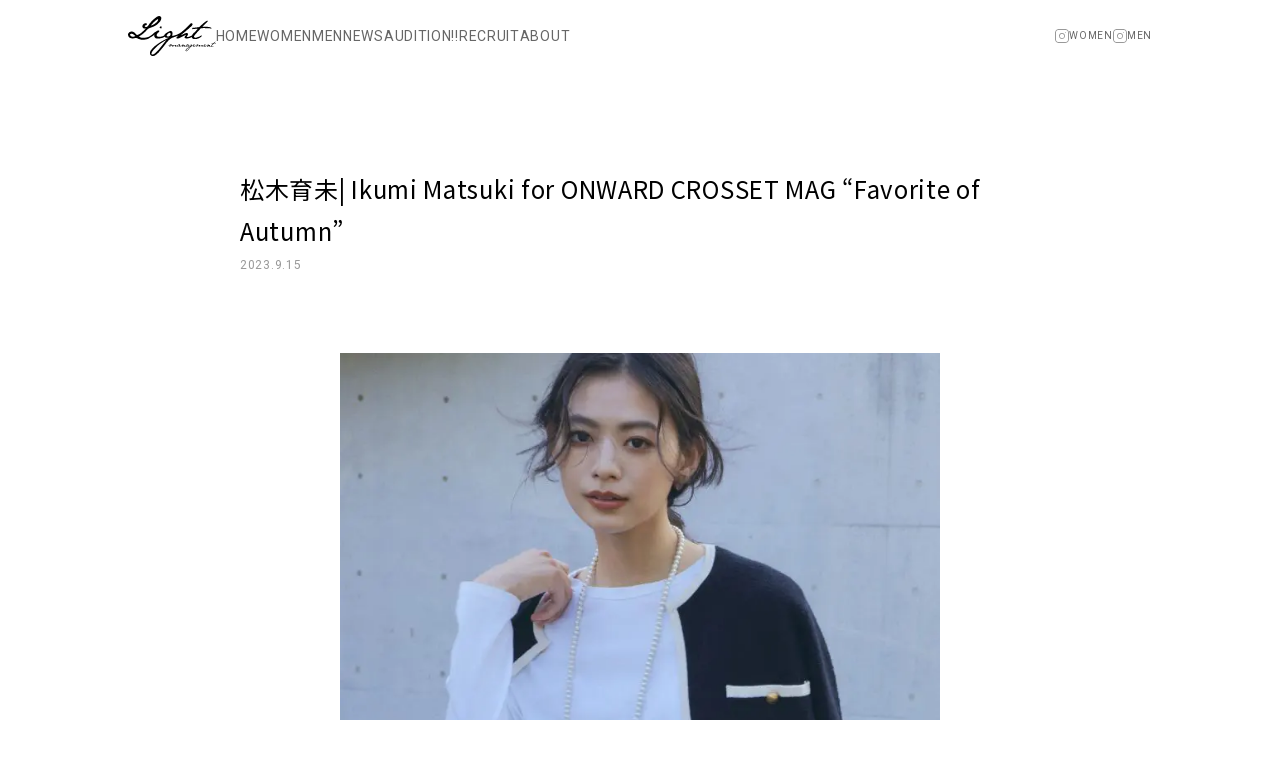

--- FILE ---
content_type: text/html; charset=UTF-8
request_url: https://lightmodels.net/news/%E6%9D%BE%E6%9C%A8%E8%82%B2%E6%9C%AA-ikumi-matsuki-for-onward-crosset-mag-favorite-of-autumn/
body_size: 45993
content:

<!DOCTYPE html>
<html lang="ja">
<head>
<!-- Global site tag (gtag.js) - Google Analytics -->
<script async src="https://www.googletagmanager.com/gtag/js?id=UA-59571485-1"></script>
<script>
  window.dataLayer = window.dataLayer || [];
  function gtag(){dataLayer.push(arguments);}
  gtag('js', new Date());

  gtag('config', 'UA-59571485-1');
</script>

<meta charset="UTF-8">
<meta http-equiv="X-UA-Compatible" content="IE=Edge">
<meta name="viewport" content="width=device-width, initial-scale=1">
<meta name="format-detection" content="telephone=no">

<link rel="shortcut icon" href="https://lightmodels.net/wp-content/themes/ltm-official/assets/img/global/favicon.png">

<link rel="preconnect" href="https://fonts.googleapis.com">
<link rel="preconnect" href="https://fonts.gstatic.com" crossorigin>
<link href="https://fonts.googleapis.com/css2?family=Noto+Sans+JP:wght@400;700&family=Roboto:wght@300;400&display=swap" rel="stylesheet">

<meta name='robots' content='index, follow, max-image-preview:large, max-snippet:-1, max-video-preview:-1' />

	<!-- This site is optimized with the Yoast SEO plugin v25.5 - https://yoast.com/wordpress/plugins/seo/ -->
	<title>松木育未| Ikumi Matsuki for ONWARD CROSSET MAG “Favorite of Autumn” | モデル事務所 LIGHTmanagement 株式会社ライトマネジメント 東京／大阪</title>
	<link rel="canonical" href="https://lightmodels.net/news/松木育未-ikumi-matsuki-for-onward-crosset-mag-favorite-of-autumn/" />
	<meta property="og:locale" content="ja_JP" />
	<meta property="og:type" content="article" />
	<meta property="og:title" content="松木育未| Ikumi Matsuki for ONWARD CROSSET MAG “Favorite of Autumn” | モデル事務所 LIGHTmanagement 株式会社ライトマネジメント 東京／大阪" />
	<meta property="og:url" content="https://lightmodels.net/news/松木育未-ikumi-matsuki-for-onward-crosset-mag-favorite-of-autumn/" />
	<meta property="og:site_name" content="モデル事務所 LIGHTmanagement 株式会社ライトマネジメント 東京／大阪" />
	<meta property="og:image" content="https://lightmodels.net/wp-content/uploads/2022/07/ogp.jpg" />
	<meta property="og:image:width" content="1200" />
	<meta property="og:image:height" content="630" />
	<meta property="og:image:type" content="image/jpeg" />
	<meta name="twitter:card" content="summary_large_image" />
	<script type="application/ld+json" class="yoast-schema-graph">{"@context":"https://schema.org","@graph":[{"@type":"WebPage","@id":"https://lightmodels.net/news/%e6%9d%be%e6%9c%a8%e8%82%b2%e6%9c%aa-ikumi-matsuki-for-onward-crosset-mag-favorite-of-autumn/","url":"https://lightmodels.net/news/%e6%9d%be%e6%9c%a8%e8%82%b2%e6%9c%aa-ikumi-matsuki-for-onward-crosset-mag-favorite-of-autumn/","name":"松木育未| Ikumi Matsuki for ONWARD CROSSET MAG “Favorite of Autumn” | モデル事務所 LIGHTmanagement 株式会社ライトマネジメント 東京／大阪","isPartOf":{"@id":"https://lightmodels.net/#website"},"datePublished":"2023-09-15T00:31:44+00:00","breadcrumb":{"@id":"https://lightmodels.net/news/%e6%9d%be%e6%9c%a8%e8%82%b2%e6%9c%aa-ikumi-matsuki-for-onward-crosset-mag-favorite-of-autumn/#breadcrumb"},"inLanguage":"ja","potentialAction":[{"@type":"ReadAction","target":["https://lightmodels.net/news/%e6%9d%be%e6%9c%a8%e8%82%b2%e6%9c%aa-ikumi-matsuki-for-onward-crosset-mag-favorite-of-autumn/"]}]},{"@type":"BreadcrumbList","@id":"https://lightmodels.net/news/%e6%9d%be%e6%9c%a8%e8%82%b2%e6%9c%aa-ikumi-matsuki-for-onward-crosset-mag-favorite-of-autumn/#breadcrumb","itemListElement":[{"@type":"ListItem","position":1,"name":"ホーム","item":"https://lightmodels.net/"},{"@type":"ListItem","position":2,"name":"NEWS","item":"https://lightmodels.net/news/"},{"@type":"ListItem","position":3,"name":"松木育未| Ikumi Matsuki for ONWARD CROSSET MAG “Favorite of Autumn”"}]},{"@type":"WebSite","@id":"https://lightmodels.net/#website","url":"https://lightmodels.net/","name":"モデル事務所 LIGHTmanagement 株式会社ライトマネジメント 東京／大阪","description":"","publisher":{"@id":"https://lightmodels.net/#organization"},"potentialAction":[{"@type":"SearchAction","target":{"@type":"EntryPoint","urlTemplate":"https://lightmodels.net/?s={search_term_string}"},"query-input":{"@type":"PropertyValueSpecification","valueRequired":true,"valueName":"search_term_string"}}],"inLanguage":"ja"},{"@type":"Organization","@id":"https://lightmodels.net/#organization","name":"LIGHTmanagement","url":"https://lightmodels.net/","logo":{"@type":"ImageObject","inLanguage":"ja","@id":"https://lightmodels.net/#/schema/logo/image/","url":"https://lightmodels.net/wp-content/uploads/2022/07/ogp.jpg","contentUrl":"https://lightmodels.net/wp-content/uploads/2022/07/ogp.jpg","width":1200,"height":630,"caption":"LIGHTmanagement"},"image":{"@id":"https://lightmodels.net/#/schema/logo/image/"}}]}</script>
	<!-- / Yoast SEO plugin. -->


<link rel="alternate" title="oEmbed (JSON)" type="application/json+oembed" href="https://lightmodels.net/wp-json/oembed/1.0/embed?url=https%3A%2F%2Flightmodels.net%2Fnews%2F%25e6%259d%25be%25e6%259c%25a8%25e8%2582%25b2%25e6%259c%25aa-ikumi-matsuki-for-onward-crosset-mag-favorite-of-autumn%2F" />
<link rel="alternate" title="oEmbed (XML)" type="text/xml+oembed" href="https://lightmodels.net/wp-json/oembed/1.0/embed?url=https%3A%2F%2Flightmodels.net%2Fnews%2F%25e6%259d%25be%25e6%259c%25a8%25e8%2582%25b2%25e6%259c%25aa-ikumi-matsuki-for-onward-crosset-mag-favorite-of-autumn%2F&#038;format=xml" />
<style id='wp-img-auto-sizes-contain-inline-css' type='text/css'>
img:is([sizes=auto i],[sizes^="auto," i]){contain-intrinsic-size:3000px 1500px}
/*# sourceURL=wp-img-auto-sizes-contain-inline-css */
</style>
<style id='wp-emoji-styles-inline-css' type='text/css'>

	img.wp-smiley, img.emoji {
		display: inline !important;
		border: none !important;
		box-shadow: none !important;
		height: 1em !important;
		width: 1em !important;
		margin: 0 0.07em !important;
		vertical-align: -0.1em !important;
		background: none !important;
		padding: 0 !important;
	}
/*# sourceURL=wp-emoji-styles-inline-css */
</style>
<style id='wp-block-library-inline-css' type='text/css'>
:root{--wp-block-synced-color:#7a00df;--wp-block-synced-color--rgb:122,0,223;--wp-bound-block-color:var(--wp-block-synced-color);--wp-editor-canvas-background:#ddd;--wp-admin-theme-color:#007cba;--wp-admin-theme-color--rgb:0,124,186;--wp-admin-theme-color-darker-10:#006ba1;--wp-admin-theme-color-darker-10--rgb:0,107,160.5;--wp-admin-theme-color-darker-20:#005a87;--wp-admin-theme-color-darker-20--rgb:0,90,135;--wp-admin-border-width-focus:2px}@media (min-resolution:192dpi){:root{--wp-admin-border-width-focus:1.5px}}.wp-element-button{cursor:pointer}:root .has-very-light-gray-background-color{background-color:#eee}:root .has-very-dark-gray-background-color{background-color:#313131}:root .has-very-light-gray-color{color:#eee}:root .has-very-dark-gray-color{color:#313131}:root .has-vivid-green-cyan-to-vivid-cyan-blue-gradient-background{background:linear-gradient(135deg,#00d084,#0693e3)}:root .has-purple-crush-gradient-background{background:linear-gradient(135deg,#34e2e4,#4721fb 50%,#ab1dfe)}:root .has-hazy-dawn-gradient-background{background:linear-gradient(135deg,#faaca8,#dad0ec)}:root .has-subdued-olive-gradient-background{background:linear-gradient(135deg,#fafae1,#67a671)}:root .has-atomic-cream-gradient-background{background:linear-gradient(135deg,#fdd79a,#004a59)}:root .has-nightshade-gradient-background{background:linear-gradient(135deg,#330968,#31cdcf)}:root .has-midnight-gradient-background{background:linear-gradient(135deg,#020381,#2874fc)}:root{--wp--preset--font-size--normal:16px;--wp--preset--font-size--huge:42px}.has-regular-font-size{font-size:1em}.has-larger-font-size{font-size:2.625em}.has-normal-font-size{font-size:var(--wp--preset--font-size--normal)}.has-huge-font-size{font-size:var(--wp--preset--font-size--huge)}.has-text-align-center{text-align:center}.has-text-align-left{text-align:left}.has-text-align-right{text-align:right}.has-fit-text{white-space:nowrap!important}#end-resizable-editor-section{display:none}.aligncenter{clear:both}.items-justified-left{justify-content:flex-start}.items-justified-center{justify-content:center}.items-justified-right{justify-content:flex-end}.items-justified-space-between{justify-content:space-between}.screen-reader-text{border:0;clip-path:inset(50%);height:1px;margin:-1px;overflow:hidden;padding:0;position:absolute;width:1px;word-wrap:normal!important}.screen-reader-text:focus{background-color:#ddd;clip-path:none;color:#444;display:block;font-size:1em;height:auto;left:5px;line-height:normal;padding:15px 23px 14px;text-decoration:none;top:5px;width:auto;z-index:100000}html :where(.has-border-color){border-style:solid}html :where([style*=border-top-color]){border-top-style:solid}html :where([style*=border-right-color]){border-right-style:solid}html :where([style*=border-bottom-color]){border-bottom-style:solid}html :where([style*=border-left-color]){border-left-style:solid}html :where([style*=border-width]){border-style:solid}html :where([style*=border-top-width]){border-top-style:solid}html :where([style*=border-right-width]){border-right-style:solid}html :where([style*=border-bottom-width]){border-bottom-style:solid}html :where([style*=border-left-width]){border-left-style:solid}html :where(img[class*=wp-image-]){height:auto;max-width:100%}:where(figure){margin:0 0 1em}html :where(.is-position-sticky){--wp-admin--admin-bar--position-offset:var(--wp-admin--admin-bar--height,0px)}@media screen and (max-width:600px){html :where(.is-position-sticky){--wp-admin--admin-bar--position-offset:0px}}

/*# sourceURL=wp-block-library-inline-css */
</style><style id='global-styles-inline-css' type='text/css'>
:root{--wp--preset--aspect-ratio--square: 1;--wp--preset--aspect-ratio--4-3: 4/3;--wp--preset--aspect-ratio--3-4: 3/4;--wp--preset--aspect-ratio--3-2: 3/2;--wp--preset--aspect-ratio--2-3: 2/3;--wp--preset--aspect-ratio--16-9: 16/9;--wp--preset--aspect-ratio--9-16: 9/16;--wp--preset--color--black: #000000;--wp--preset--color--cyan-bluish-gray: #abb8c3;--wp--preset--color--white: #ffffff;--wp--preset--color--pale-pink: #f78da7;--wp--preset--color--vivid-red: #cf2e2e;--wp--preset--color--luminous-vivid-orange: #ff6900;--wp--preset--color--luminous-vivid-amber: #fcb900;--wp--preset--color--light-green-cyan: #7bdcb5;--wp--preset--color--vivid-green-cyan: #00d084;--wp--preset--color--pale-cyan-blue: #8ed1fc;--wp--preset--color--vivid-cyan-blue: #0693e3;--wp--preset--color--vivid-purple: #9b51e0;--wp--preset--gradient--vivid-cyan-blue-to-vivid-purple: linear-gradient(135deg,rgb(6,147,227) 0%,rgb(155,81,224) 100%);--wp--preset--gradient--light-green-cyan-to-vivid-green-cyan: linear-gradient(135deg,rgb(122,220,180) 0%,rgb(0,208,130) 100%);--wp--preset--gradient--luminous-vivid-amber-to-luminous-vivid-orange: linear-gradient(135deg,rgb(252,185,0) 0%,rgb(255,105,0) 100%);--wp--preset--gradient--luminous-vivid-orange-to-vivid-red: linear-gradient(135deg,rgb(255,105,0) 0%,rgb(207,46,46) 100%);--wp--preset--gradient--very-light-gray-to-cyan-bluish-gray: linear-gradient(135deg,rgb(238,238,238) 0%,rgb(169,184,195) 100%);--wp--preset--gradient--cool-to-warm-spectrum: linear-gradient(135deg,rgb(74,234,220) 0%,rgb(151,120,209) 20%,rgb(207,42,186) 40%,rgb(238,44,130) 60%,rgb(251,105,98) 80%,rgb(254,248,76) 100%);--wp--preset--gradient--blush-light-purple: linear-gradient(135deg,rgb(255,206,236) 0%,rgb(152,150,240) 100%);--wp--preset--gradient--blush-bordeaux: linear-gradient(135deg,rgb(254,205,165) 0%,rgb(254,45,45) 50%,rgb(107,0,62) 100%);--wp--preset--gradient--luminous-dusk: linear-gradient(135deg,rgb(255,203,112) 0%,rgb(199,81,192) 50%,rgb(65,88,208) 100%);--wp--preset--gradient--pale-ocean: linear-gradient(135deg,rgb(255,245,203) 0%,rgb(182,227,212) 50%,rgb(51,167,181) 100%);--wp--preset--gradient--electric-grass: linear-gradient(135deg,rgb(202,248,128) 0%,rgb(113,206,126) 100%);--wp--preset--gradient--midnight: linear-gradient(135deg,rgb(2,3,129) 0%,rgb(40,116,252) 100%);--wp--preset--font-size--small: 13px;--wp--preset--font-size--medium: 20px;--wp--preset--font-size--large: 36px;--wp--preset--font-size--x-large: 42px;--wp--preset--spacing--20: 0.44rem;--wp--preset--spacing--30: 0.67rem;--wp--preset--spacing--40: 1rem;--wp--preset--spacing--50: 1.5rem;--wp--preset--spacing--60: 2.25rem;--wp--preset--spacing--70: 3.38rem;--wp--preset--spacing--80: 5.06rem;--wp--preset--shadow--natural: 6px 6px 9px rgba(0, 0, 0, 0.2);--wp--preset--shadow--deep: 12px 12px 50px rgba(0, 0, 0, 0.4);--wp--preset--shadow--sharp: 6px 6px 0px rgba(0, 0, 0, 0.2);--wp--preset--shadow--outlined: 6px 6px 0px -3px rgb(255, 255, 255), 6px 6px rgb(0, 0, 0);--wp--preset--shadow--crisp: 6px 6px 0px rgb(0, 0, 0);}:where(.is-layout-flex){gap: 0.5em;}:where(.is-layout-grid){gap: 0.5em;}body .is-layout-flex{display: flex;}.is-layout-flex{flex-wrap: wrap;align-items: center;}.is-layout-flex > :is(*, div){margin: 0;}body .is-layout-grid{display: grid;}.is-layout-grid > :is(*, div){margin: 0;}:where(.wp-block-columns.is-layout-flex){gap: 2em;}:where(.wp-block-columns.is-layout-grid){gap: 2em;}:where(.wp-block-post-template.is-layout-flex){gap: 1.25em;}:where(.wp-block-post-template.is-layout-grid){gap: 1.25em;}.has-black-color{color: var(--wp--preset--color--black) !important;}.has-cyan-bluish-gray-color{color: var(--wp--preset--color--cyan-bluish-gray) !important;}.has-white-color{color: var(--wp--preset--color--white) !important;}.has-pale-pink-color{color: var(--wp--preset--color--pale-pink) !important;}.has-vivid-red-color{color: var(--wp--preset--color--vivid-red) !important;}.has-luminous-vivid-orange-color{color: var(--wp--preset--color--luminous-vivid-orange) !important;}.has-luminous-vivid-amber-color{color: var(--wp--preset--color--luminous-vivid-amber) !important;}.has-light-green-cyan-color{color: var(--wp--preset--color--light-green-cyan) !important;}.has-vivid-green-cyan-color{color: var(--wp--preset--color--vivid-green-cyan) !important;}.has-pale-cyan-blue-color{color: var(--wp--preset--color--pale-cyan-blue) !important;}.has-vivid-cyan-blue-color{color: var(--wp--preset--color--vivid-cyan-blue) !important;}.has-vivid-purple-color{color: var(--wp--preset--color--vivid-purple) !important;}.has-black-background-color{background-color: var(--wp--preset--color--black) !important;}.has-cyan-bluish-gray-background-color{background-color: var(--wp--preset--color--cyan-bluish-gray) !important;}.has-white-background-color{background-color: var(--wp--preset--color--white) !important;}.has-pale-pink-background-color{background-color: var(--wp--preset--color--pale-pink) !important;}.has-vivid-red-background-color{background-color: var(--wp--preset--color--vivid-red) !important;}.has-luminous-vivid-orange-background-color{background-color: var(--wp--preset--color--luminous-vivid-orange) !important;}.has-luminous-vivid-amber-background-color{background-color: var(--wp--preset--color--luminous-vivid-amber) !important;}.has-light-green-cyan-background-color{background-color: var(--wp--preset--color--light-green-cyan) !important;}.has-vivid-green-cyan-background-color{background-color: var(--wp--preset--color--vivid-green-cyan) !important;}.has-pale-cyan-blue-background-color{background-color: var(--wp--preset--color--pale-cyan-blue) !important;}.has-vivid-cyan-blue-background-color{background-color: var(--wp--preset--color--vivid-cyan-blue) !important;}.has-vivid-purple-background-color{background-color: var(--wp--preset--color--vivid-purple) !important;}.has-black-border-color{border-color: var(--wp--preset--color--black) !important;}.has-cyan-bluish-gray-border-color{border-color: var(--wp--preset--color--cyan-bluish-gray) !important;}.has-white-border-color{border-color: var(--wp--preset--color--white) !important;}.has-pale-pink-border-color{border-color: var(--wp--preset--color--pale-pink) !important;}.has-vivid-red-border-color{border-color: var(--wp--preset--color--vivid-red) !important;}.has-luminous-vivid-orange-border-color{border-color: var(--wp--preset--color--luminous-vivid-orange) !important;}.has-luminous-vivid-amber-border-color{border-color: var(--wp--preset--color--luminous-vivid-amber) !important;}.has-light-green-cyan-border-color{border-color: var(--wp--preset--color--light-green-cyan) !important;}.has-vivid-green-cyan-border-color{border-color: var(--wp--preset--color--vivid-green-cyan) !important;}.has-pale-cyan-blue-border-color{border-color: var(--wp--preset--color--pale-cyan-blue) !important;}.has-vivid-cyan-blue-border-color{border-color: var(--wp--preset--color--vivid-cyan-blue) !important;}.has-vivid-purple-border-color{border-color: var(--wp--preset--color--vivid-purple) !important;}.has-vivid-cyan-blue-to-vivid-purple-gradient-background{background: var(--wp--preset--gradient--vivid-cyan-blue-to-vivid-purple) !important;}.has-light-green-cyan-to-vivid-green-cyan-gradient-background{background: var(--wp--preset--gradient--light-green-cyan-to-vivid-green-cyan) !important;}.has-luminous-vivid-amber-to-luminous-vivid-orange-gradient-background{background: var(--wp--preset--gradient--luminous-vivid-amber-to-luminous-vivid-orange) !important;}.has-luminous-vivid-orange-to-vivid-red-gradient-background{background: var(--wp--preset--gradient--luminous-vivid-orange-to-vivid-red) !important;}.has-very-light-gray-to-cyan-bluish-gray-gradient-background{background: var(--wp--preset--gradient--very-light-gray-to-cyan-bluish-gray) !important;}.has-cool-to-warm-spectrum-gradient-background{background: var(--wp--preset--gradient--cool-to-warm-spectrum) !important;}.has-blush-light-purple-gradient-background{background: var(--wp--preset--gradient--blush-light-purple) !important;}.has-blush-bordeaux-gradient-background{background: var(--wp--preset--gradient--blush-bordeaux) !important;}.has-luminous-dusk-gradient-background{background: var(--wp--preset--gradient--luminous-dusk) !important;}.has-pale-ocean-gradient-background{background: var(--wp--preset--gradient--pale-ocean) !important;}.has-electric-grass-gradient-background{background: var(--wp--preset--gradient--electric-grass) !important;}.has-midnight-gradient-background{background: var(--wp--preset--gradient--midnight) !important;}.has-small-font-size{font-size: var(--wp--preset--font-size--small) !important;}.has-medium-font-size{font-size: var(--wp--preset--font-size--medium) !important;}.has-large-font-size{font-size: var(--wp--preset--font-size--large) !important;}.has-x-large-font-size{font-size: var(--wp--preset--font-size--x-large) !important;}
/*# sourceURL=global-styles-inline-css */
</style>

<style id='classic-theme-styles-inline-css' type='text/css'>
/*! This file is auto-generated */
.wp-block-button__link{color:#fff;background-color:#32373c;border-radius:9999px;box-shadow:none;text-decoration:none;padding:calc(.667em + 2px) calc(1.333em + 2px);font-size:1.125em}.wp-block-file__button{background:#32373c;color:#fff;text-decoration:none}
/*# sourceURL=/wp-includes/css/classic-themes.min.css */
</style>
<link rel='stylesheet' id='slick-css' href='https://lightmodels.net/wp-content/themes/ltm-official/assets/css/lib/slick.css' type='text/css' media='all' />
<link rel='stylesheet' id='slick-theme-css' href='https://lightmodels.net/wp-content/themes/ltm-official/assets/css/lib/slick-theme.css' type='text/css' media='all' />
<link rel='stylesheet' id='magnific-popup-css' href='https://lightmodels.net/wp-content/themes/ltm-official/assets/css/lib/magnific-popup.css' type='text/css' media='all' />
<link rel='stylesheet' id='page-common-css' href='https://lightmodels.net/wp-content/themes/ltm-official/assets/css/common.css' type='text/css' media='all' />
<script type="text/javascript" src="https://lightmodels.net/wp-includes/js/jquery/jquery.min.js" id="jquery-core-js"></script>
<script type="text/javascript" src="https://lightmodels.net/wp-includes/js/jquery/jquery-migrate.min.js" id="jquery-migrate-js"></script>
<script type="text/javascript" src="https://lightmodels.net/wp-content/themes/ltm-official/assets/js/lib/slick.min.js" id="slick-js"></script>
<script type="text/javascript" src="https://lightmodels.net/wp-content/themes/ltm-official/assets/js/lib/jquery.magnific-popup.min.js" id="magnific-popup-js"></script>
<script type="text/javascript" src="https://lightmodels.net/wp-content/themes/ltm-official/assets/js/common-min.js" id="page-common-js"></script>
<link rel="https://api.w.org/" href="https://lightmodels.net/wp-json/" /><link rel="alternate" title="JSON" type="application/json" href="https://lightmodels.net/wp-json/wp/v2/news/3925" /><link rel="EditURI" type="application/rsd+xml" title="RSD" href="https://lightmodels.net/xmlrpc.php?rsd" />
<link rel='shortlink' href='https://lightmodels.net/?p=3925' />
<noscript><style>.lazyload[data-src]{display:none !important;}</style></noscript><style>.lazyload{background-image:none !important;}.lazyload:before{background-image:none !important;}</style></head>

<body data-rsssl=1 class="wp-singular news-template-default single single-news postid-3925 wp-theme-ltm-official">


<div class="l-page page-area">


<header class="header-area">
<div class="l-center">

<div class="l-header">
<div class="l-cluster _gap:var(--s4)">
<div class="header-logo"><a href="https://lightmodels.net/" class="header-logo__link"><img src="[data-uri]" class="header-logo__img lazyload" alt="モデル事務所 LIGHTmanagement 株式会社ライトマネジメント 東京／大阪" data-src="https://lightmodels.net/wp-content/themes/ltm-official/assets/img/global/logo-site.svg" decoding="async"><noscript><img src="https://lightmodels.net/wp-content/themes/ltm-official/assets/img/global/logo-site.svg" class="header-logo__img" alt="モデル事務所 LIGHTmanagement 株式会社ライトマネジメント 東京／大阪" data-eio="l"></noscript></a></div><!--/.header-logo-->

<ul class="l-cluster _gap:var(--s2) header-gnavi">
<li class="header-gnavi__item"><a class="header-gnavi__link" href="https://lightmodels.net/">HOME</a></li>
<li class="header-gnavi__item"><a class="header-gnavi__link" href="https://lightmodels.net/women/">WOMEN</a></li>
<li class="header-gnavi__item"><a class="header-gnavi__link" href="https://lightmodels.net/men/">MEN</a></li>
<li class="header-gnavi__item"><a class="header-gnavi__link" href="https://lightmodels.net/news/">NEWS</a></li>
<li class="header-gnavi__item"><a class="header-gnavi__link" href="https://lightmodels.net/audition/">AUDITION!!</a></li>
<li class="header-gnavi__item"><a class="header-gnavi__link" href="https://lightmodels.net/recruit/">RECRUIT</a></li>
<li class="header-gnavi__item"><a class="header-gnavi__link" href="https://lightmodels.net/about/">ABOUT</a></li>
</ul><!--/.header-gnavi-->
</div><!--/.l-cluster-->

<ul class="l-cluster _gap:var(--s1) header-gnavi-sub">
<li class="header-gnavi-sub__item"><a href="https://www.instagram.com/lightmanagement_official/" target="_blank" rel="noopener noreferrer" class="header-gnavi-sub__link"><img src="[data-uri]" alt="Instagram" class="header-gnavi-sub__icon lazyload" data-src="https://lightmodels.net/wp-content/themes/ltm-official/assets/img/global/icon-instagram.svg" decoding="async"><noscript><img src="https://lightmodels.net/wp-content/themes/ltm-official/assets/img/global/icon-instagram.svg" alt="Instagram" class="header-gnavi-sub__icon" data-eio="l"></noscript><span class="header-gnavi-sub__icon-label">WOMEN</span></a></li>
<li class="header-gnavi-sub__item"><a href="https://www.instagram.com/lightmen_official/" target="_blank" rel="noopener noreferrer" class="header-gnavi-sub__link"><img src="[data-uri]" alt="Instagram" class="header-gnavi-sub__icon lazyload" data-src="https://lightmodels.net/wp-content/themes/ltm-official/assets/img/global/icon-instagram.svg" decoding="async"><noscript><img src="https://lightmodels.net/wp-content/themes/ltm-official/assets/img/global/icon-instagram.svg" alt="Instagram" class="header-gnavi-sub__icon" data-eio="l"></noscript><span class="header-gnavi-sub__icon-label">MEN</span></a></li>
</ul><!--/.header-gnavi-sub-->

<div class="gnavi-btn js-gnavi-btn"><span class="gnavi-btn__bar"></span></div>
</div><!--/.l-header-->

</div><!--/.l-center-->
</header><!--/.header-area-->


<div class="gnavi-area">
<div class="l-stack">
<ul class="gnavi-list l-stack-small">
<li class="gnavi-list__item"><a class="gnavi-list__link" href="https://lightmodels.net/">HOME</a></li>
<li class="gnavi-list__item"><a class="gnavi-list__link" href="https://lightmodels.net/women/">WOMEN</a></li>
<li class="gnavi-list__item"><a class="gnavi-list__link" href="https://lightmodels.net/men/">MEN</a></li>
<li class="gnavi-list__item"><a class="gnavi-list__link" href="https://lightmodels.net/news/">NEWS</a></li>
<li class="gnavi-list__item"><a class="gnavi-list__link" href="https://lightmodels.net/audition/">AUDITION!!</a></li>
<li class="gnavi-list__item"><a class="gnavi-list__link" href="https://lightmodels.net/recruit/">RECRUIT</a></li>
<li class="gnavi-list__item"><a class="gnavi-list__link" href="https://lightmodels.net/about/">ABOUT</a></li>
</ul><!--/.gnavi-list-->

<div class="l-stack-small">
<p class="gnavi-text"><a href="tel:0364592215" class="link-tel"><small>tel. </small>03-6459-2215</a><br><a class="link-mail" href="mailto:info@lightmodels.net"><small>mail. </small>info@lightmodels.net</a></p>

<ul class="gnavi-sub l-cluster _justify-content:center _gap:var(--s2)">
<li class="gnavi-sub__item"><a href="https://www.instagram.com/lightmanagement_official/" target="_blank" rel="noopener noreferrer" class="gnavi-sub__link"><img src="[data-uri]" alt="Instagram" class="gnavi-sub__icon lazyload" data-src="https://lightmodels.net/wp-content/themes/ltm-official/assets/img/global/icon-instagram.svg" decoding="async"><noscript><img src="https://lightmodels.net/wp-content/themes/ltm-official/assets/img/global/icon-instagram.svg" alt="Instagram" class="gnavi-sub__icon" data-eio="l"></noscript><span class="gnavi-sub__text">WOMEN</span></a></li>
<li class="gnavi-sub__item"><a href="https://www.instagram.com/lightmen_official/" target="_blank" rel="noopener noreferrer" class="gnavi-sub__link"><img src="[data-uri]" alt="Instagram" class="gnavi-sub__icon lazyload" data-src="https://lightmodels.net/wp-content/themes/ltm-official/assets/img/global/icon-instagram.svg" decoding="async"><noscript><img src="https://lightmodels.net/wp-content/themes/ltm-official/assets/img/global/icon-instagram.svg" alt="Instagram" class="gnavi-sub__icon" data-eio="l"></noscript><span class="gnavi-sub__text">MEN</span></a></li>
</ul><!--/.gnavi-sub-->

<p class="gnavi-copy">&copy; LIGHT management.</p>
</div><!--/.l-stack-small-->
</div><!--/.l-stack-->
</div><!--/.gnavi-area-->
<main class="main-area">

<div class="l-center">

<div class="l-center-inner">


    
<article class="news-detail post-3925 news type-news status-publish hentry news_gender-women recently_works-ikumi-matsuki">

    <header class="news-detail-header">

        <h1 class="news-detail-title">松木育未| Ikumi Matsuki for ONWARD CROSSET MAG “Favorite of Autumn”</h1>        <p class="news-detail-date">2023.9.15</p>

    </header>

    <div class="news-detail-main l-stack-small">

        
                            <div class="news-detail-photo">
                        <picture>
            <source  media="(max-width: 767px)" data-srcset="https://lightmodels.net/wp-content/uploads/2023/09/ca_0474-706x999.jpg">
                        <img src="[data-uri]" class="news-detail-photo__img lazyload" alt="" data-src="https://lightmodels.net/wp-content/uploads/2023/09/ca_0474-724x1024.jpg" decoding="async" data-eio-rwidth="724" data-eio-rheight="1024">
                        </picture><noscript><img src="https://lightmodels.net/wp-content/uploads/2023/09/ca_0474-724x1024.jpg" class="news-detail-photo__img" alt="" data-eio="l"></noscript>
                    </div><!--/.news-detail-photo-->
                                <div class="news-detail-photo">
                        <picture>
            <source  media="(max-width: 767px)" data-srcset="https://lightmodels.net/wp-content/uploads/2023/09/ca_0373-667x999.jpg">
                        <img src="[data-uri]" class="news-detail-photo__img lazyload" alt="" data-src="https://lightmodels.net/wp-content/uploads/2023/09/ca_0373-684x1024.jpg" decoding="async" data-eio-rwidth="684" data-eio-rheight="1024">
                        </picture><noscript><img src="https://lightmodels.net/wp-content/uploads/2023/09/ca_0373-684x1024.jpg" class="news-detail-photo__img" alt="" data-eio="l"></noscript>
                    </div><!--/.news-detail-photo-->
                                <div class="news-detail-photo">
                        <picture>
            <source  media="(max-width: 767px)" data-srcset="https://lightmodels.net/wp-content/uploads/2023/09/ca_1801-666x999.jpg">
                        <img src="[data-uri]" class="news-detail-photo__img lazyload" alt="" data-src="https://lightmodels.net/wp-content/uploads/2023/09/ca_1801-683x1024.jpg" decoding="async" data-eio-rwidth="683" data-eio-rheight="1024">
                        </picture><noscript><img src="https://lightmodels.net/wp-content/uploads/2023/09/ca_1801-683x1024.jpg" class="news-detail-photo__img" alt="" data-eio="l"></noscript>
                    </div><!--/.news-detail-photo-->
                                <div class="news-detail-photo">
                        <picture>
            <source  media="(max-width: 767px)" data-srcset="https://lightmodels.net/wp-content/uploads/2023/09/ca_1979-667x999.jpg">
                        <img src="[data-uri]" class="news-detail-photo__img lazyload" alt="" data-src="https://lightmodels.net/wp-content/uploads/2023/09/ca_1979-684x1024.jpg" decoding="async" data-eio-rwidth="684" data-eio-rheight="1024">
                        </picture><noscript><img src="https://lightmodels.net/wp-content/uploads/2023/09/ca_1979-684x1024.jpg" class="news-detail-photo__img" alt="" data-eio="l"></noscript>
                    </div><!--/.news-detail-photo-->
                                <div class="news-detail-photo">
                        <picture>
            <source  media="(max-width: 767px)" data-srcset="https://lightmodels.net/wp-content/uploads/2023/09/ca_2275_1-666x999.jpg">
                        <img src="[data-uri]" class="news-detail-photo__img lazyload" alt="" data-src="https://lightmodels.net/wp-content/uploads/2023/09/ca_2275_1-683x1024.jpg" decoding="async" data-eio-rwidth="683" data-eio-rheight="1024">
                        </picture><noscript><img src="https://lightmodels.net/wp-content/uploads/2023/09/ca_2275_1-683x1024.jpg" class="news-detail-photo__img" alt="" data-eio="l"></noscript>
                    </div><!--/.news-detail-photo-->
                                <div class="news-detail-photo">
                        <picture>
            <source  media="(max-width: 767px)" data-srcset="https://lightmodels.net/wp-content/uploads/2023/09/ca_2742-666x999.jpg">
                        <img src="[data-uri]" class="news-detail-photo__img lazyload" alt="" data-src="https://lightmodels.net/wp-content/uploads/2023/09/ca_2742-683x1024.jpg" decoding="async" data-eio-rwidth="683" data-eio-rheight="1024">
                        </picture><noscript><img src="https://lightmodels.net/wp-content/uploads/2023/09/ca_2742-683x1024.jpg" class="news-detail-photo__img" alt="" data-eio="l"></noscript>
                    </div><!--/.news-detail-photo-->
                                <div class="news-detail-photo">
                        <picture>
            <source  media="(max-width: 767px)" data-srcset="https://lightmodels.net/wp-content/uploads/2023/09/ca_3028-666x999.jpg">
                        <img src="[data-uri]" class="news-detail-photo__img lazyload" alt="" data-src="https://lightmodels.net/wp-content/uploads/2023/09/ca_3028-683x1024.jpg" decoding="async" data-eio-rwidth="683" data-eio-rheight="1024">
                        </picture><noscript><img src="https://lightmodels.net/wp-content/uploads/2023/09/ca_3028-683x1024.jpg" class="news-detail-photo__img" alt="" data-eio="l"></noscript>
                    </div><!--/.news-detail-photo-->
                                <div class="news-detail-photo">
                        <picture>
            <source  media="(max-width: 767px)" data-srcset="https://lightmodels.net/wp-content/uploads/2023/09/ca_3325-767x511.jpg">
                        <img src="[data-uri]" class="news-detail-photo__img lazyload" alt="" data-src="https://lightmodels.net/wp-content/uploads/2023/09/ca_3325-1024x683.jpg" decoding="async" data-eio-rwidth="1024" data-eio-rheight="683">
                        </picture><noscript><img src="https://lightmodels.net/wp-content/uploads/2023/09/ca_3325-1024x683.jpg" class="news-detail-photo__img" alt="" data-eio="l"></noscript>
                    </div><!--/.news-detail-photo-->
                        
    

    
            <div class="news-detail-text-area">
            <p>モデル：<br />
松木育未| Ikumi Matsuki for<br />
<a href="https://crosset.onward.co.jp/mag/lp/20230914_autumnstyle/">ONWARD CROSSET MAG “Favorite of Autumn”</a><br />
.</p>
<p>.<br />
<a class="x1i10hfl xjbqb8w x6umtig x1b1mbwd xaqea5y xav7gou x9f619 x1ypdohk xt0psk2 xe8uvvx xdj266r x11i5rnm xat24cr x1mh8g0r xexx8yu x4uap5 x18d9i69 xkhd6sd x16tdsg8 x1hl2dhg xggy1nq x1a2a7pz notranslate _a6hd" tabindex="0" role="link" href="https://www.instagram.com/ikumimatsuki/">@ikumimatsuki</a><br />
<a class="x1i10hfl xjbqb8w x6umtig x1b1mbwd xaqea5y xav7gou x9f619 x1ypdohk xt0psk2 xe8uvvx xdj266r x11i5rnm xat24cr x1mh8g0r xexx8yu x4uap5 x18d9i69 xkhd6sd x16tdsg8 x1hl2dhg xggy1nq x1a2a7pz notranslate _a6hd" tabindex="0" role="link" href="https://www.instagram.com/onwardcrosset/">@onwardcrosset</a></p>
<p>.</p>
<p class="banner-staff">Photo : Kentaro Watanabe / model, Yoshihito Ishizawa / Still<br />
Styling : Makiko Iwata<br />
Hair&amp;make-up : Akemi Kibe(PEACE MONKEY)<br />
Model : Ikumi Matsuki (Light management)<br />
Bus driver : Shinichiro Toyoda(PLAY)<br />
Design : afureru inc.<br />
Direction : Junko Mizote<br />
Editor : Satomi Obara(ONWARD)</p>
<p>&nbsp;</p>
<p>&nbsp;</p>
<figure><picture><source srcset="img/banner.webp" type="image/webp" media="(min-width: 901px)" /><source srcset="img/banner.jpg" media="(min-width: 901px)" /><source srcset="img/banner-sp.webp" type="image/webp" /></picture></figure>
        </div><!--/.news-detail-text-area-->


    

        
    
    </div>

    <footer class="news-detail-footer">
        <p class="btn-back"><a href="https://lightmodels.net/news/" class="btn-back__link">Back to News List</a></p>
    </footer>

</article><!-- .post-3925 -->


</div>

</div><!--/.l-center-->



</main><!--/.main-area-->


<footer class="footer-area">
<div class="page-top"><a href="#" class="page-top__link"><img src="[data-uri]" class="page-top__img lazyload" alt="page top" data-src="https://lightmodels.net/wp-content/themes/ltm-official/assets/img/global/page-top.svg" decoding="async"><noscript><img src="https://lightmodels.net/wp-content/themes/ltm-official/assets/img/global/page-top.svg" class="page-top__img" alt="page top" data-eio="l"></noscript></a></div>

<div class="l-stack">
<div class="l-stack-small">
<p class="footer-logo"><a href="https://lightmodels.net/" class="footer-logo__link"><img src="[data-uri]" alt="モデル事務所 LIGHTmanagement 株式会社ライトマネジメント 東京／大阪" loading="lazy" data-src="https://lightmodels.net/wp-content/themes/ltm-official/assets/img/global/logo-site.svg" decoding="async" class="lazyload"><noscript><img src="https://lightmodels.net/wp-content/themes/ltm-official/assets/img/global/logo-site.svg" alt="モデル事務所 LIGHTmanagement 株式会社ライトマネジメント 東京／大阪" loading="lazy" data-eio="l"></noscript></a></p>

<ul class="footer-gnavi">

            <li class="footer-gnavi__item">
            <a class="footer-gnavi__link" href="https://lightmodels.net/audition/">AUDITION!!</a>
        </li>
            <li class="footer-gnavi__item">
            <a class="footer-gnavi__link" href="https://lightmodels.net/recruit/">MANAGER RECRUIT</a>
        </li>
            <li class="footer-gnavi__item">
            <a class="footer-gnavi__link" href="https://lightmodels.net/about/">ABOUT</a>
        </li>
            <li class="footer-gnavi__item">
            <a class="footer-gnavi__link" href="https://lightmodels.net/guideline/">出演契約に関するガイドライン</a>
        </li>
            <li class="footer-gnavi__item">
            <a class="footer-gnavi__link" href="https://lightmodels.net/guideline-korean/">출연 계약에 관한 가이드라인</a>
        </li>
            <li class="footer-gnavi__item">
            <a class="footer-gnavi__link" href="https://lightmodels.net/test-shooting/">TEST SHOOTING</a>
        </li>
    
    


</ul>
</div><!--/.l-stack-small-->

<div class="l-stack-small">
<p class="footer-text">
<a href="tel:0364592215" class="link-tel"><small>tel. </small>03-6459-2215</a><br>
<small>fax. </small>03-6735-7173<br>
<a class="link-mail" href="mailto:info@lightmodels.net"><small>mail. </small>info@lightmodels.net</a><br>
<span class="footer-text__note">営業時間：平日 11：00～19：00</span>
</p>

<ul class="l-cluster _justify-content:center _gap:var(--s2) footer-gnavi-sub">
<li class="footer-gnavi-sub__item"><a href="https://www.instagram.com/lightmanagement_official/" target="_blank" rel="noopener noreferrer" class="footer-gnavi-sub__link"><img src="[data-uri]" alt="Instagram" class="footer-gnavi-sub__icon lazyload" loading="lazy" data-src="https://lightmodels.net/wp-content/themes/ltm-official/assets/img/global/icon-instagram.svg" decoding="async"><noscript><img src="https://lightmodels.net/wp-content/themes/ltm-official/assets/img/global/icon-instagram.svg" alt="Instagram" class="footer-gnavi-sub__icon" loading="lazy" data-eio="l"></noscript><span class="footer-gnavi-sub__text">WOMEN</span></a></li>
<li class="footer-gnavi-sub__item"><a href="https://www.instagram.com/lightmen_official/" target="_blank" rel="noopener noreferrer" class="footer-gnavi-sub__link"><img src="[data-uri]" alt="Instagram" class="footer-gnavi-sub__icon lazyload" loading="lazy" data-src="https://lightmodels.net/wp-content/themes/ltm-official/assets/img/global/icon-instagram.svg" decoding="async"><noscript><img src="https://lightmodels.net/wp-content/themes/ltm-official/assets/img/global/icon-instagram.svg" alt="Instagram" class="footer-gnavi-sub__icon" loading="lazy" data-eio="l"></noscript><span class="footer-gnavi-sub__text">MEN</span></a></li>
</ul><!--/.footer-gnavi-sub-->

<p class="footer-copy">&copy; LIGHT management.</p>
</div><!--/.l-stack-small-->
</div><!--/.l-stack-->
</footer><!--/.footer-area-->


</div><!--/.l-page-->

<script type="speculationrules">
{"prefetch":[{"source":"document","where":{"and":[{"href_matches":"/*"},{"not":{"href_matches":["/wp-*.php","/wp-admin/*","/wp-content/uploads/*","/wp-content/*","/wp-content/plugins/*","/wp-content/themes/ltm-official/*","/*\\?(.+)"]}},{"not":{"selector_matches":"a[rel~=\"nofollow\"]"}},{"not":{"selector_matches":".no-prefetch, .no-prefetch a"}}]},"eagerness":"conservative"}]}
</script>
<script type="text/javascript" id="eio-lazy-load-js-before">
/* <![CDATA[ */
var eio_lazy_vars = {"exactdn_domain":"","skip_autoscale":0,"threshold":0,"use_dpr":1};
//# sourceURL=eio-lazy-load-js-before
/* ]]> */
</script>
<script type="text/javascript" src="https://lightmodels.net/wp-content/plugins/ewww-image-optimizer/includes/lazysizes.min.js" id="eio-lazy-load-js" async="async" data-wp-strategy="async"></script>
<script type="text/javascript" src="https://lightmodels.net/wp-includes/js/imagesloaded.min.js" id="imagesloaded-js"></script>
<script type="text/javascript" src="https://lightmodels.net/wp-includes/js/masonry.min.js" id="masonry-js"></script>
<script id="wp-emoji-settings" type="application/json">
{"baseUrl":"https://s.w.org/images/core/emoji/17.0.2/72x72/","ext":".png","svgUrl":"https://s.w.org/images/core/emoji/17.0.2/svg/","svgExt":".svg","source":{"concatemoji":"https://lightmodels.net/wp-includes/js/wp-emoji-release.min.js"}}
</script>
<script type="module">
/* <![CDATA[ */
/*! This file is auto-generated */
const a=JSON.parse(document.getElementById("wp-emoji-settings").textContent),o=(window._wpemojiSettings=a,"wpEmojiSettingsSupports"),s=["flag","emoji"];function i(e){try{var t={supportTests:e,timestamp:(new Date).valueOf()};sessionStorage.setItem(o,JSON.stringify(t))}catch(e){}}function c(e,t,n){e.clearRect(0,0,e.canvas.width,e.canvas.height),e.fillText(t,0,0);t=new Uint32Array(e.getImageData(0,0,e.canvas.width,e.canvas.height).data);e.clearRect(0,0,e.canvas.width,e.canvas.height),e.fillText(n,0,0);const a=new Uint32Array(e.getImageData(0,0,e.canvas.width,e.canvas.height).data);return t.every((e,t)=>e===a[t])}function p(e,t){e.clearRect(0,0,e.canvas.width,e.canvas.height),e.fillText(t,0,0);var n=e.getImageData(16,16,1,1);for(let e=0;e<n.data.length;e++)if(0!==n.data[e])return!1;return!0}function u(e,t,n,a){switch(t){case"flag":return n(e,"\ud83c\udff3\ufe0f\u200d\u26a7\ufe0f","\ud83c\udff3\ufe0f\u200b\u26a7\ufe0f")?!1:!n(e,"\ud83c\udde8\ud83c\uddf6","\ud83c\udde8\u200b\ud83c\uddf6")&&!n(e,"\ud83c\udff4\udb40\udc67\udb40\udc62\udb40\udc65\udb40\udc6e\udb40\udc67\udb40\udc7f","\ud83c\udff4\u200b\udb40\udc67\u200b\udb40\udc62\u200b\udb40\udc65\u200b\udb40\udc6e\u200b\udb40\udc67\u200b\udb40\udc7f");case"emoji":return!a(e,"\ud83e\u1fac8")}return!1}function f(e,t,n,a){let r;const o=(r="undefined"!=typeof WorkerGlobalScope&&self instanceof WorkerGlobalScope?new OffscreenCanvas(300,150):document.createElement("canvas")).getContext("2d",{willReadFrequently:!0}),s=(o.textBaseline="top",o.font="600 32px Arial",{});return e.forEach(e=>{s[e]=t(o,e,n,a)}),s}function r(e){var t=document.createElement("script");t.src=e,t.defer=!0,document.head.appendChild(t)}a.supports={everything:!0,everythingExceptFlag:!0},new Promise(t=>{let n=function(){try{var e=JSON.parse(sessionStorage.getItem(o));if("object"==typeof e&&"number"==typeof e.timestamp&&(new Date).valueOf()<e.timestamp+604800&&"object"==typeof e.supportTests)return e.supportTests}catch(e){}return null}();if(!n){if("undefined"!=typeof Worker&&"undefined"!=typeof OffscreenCanvas&&"undefined"!=typeof URL&&URL.createObjectURL&&"undefined"!=typeof Blob)try{var e="postMessage("+f.toString()+"("+[JSON.stringify(s),u.toString(),c.toString(),p.toString()].join(",")+"));",a=new Blob([e],{type:"text/javascript"});const r=new Worker(URL.createObjectURL(a),{name:"wpTestEmojiSupports"});return void(r.onmessage=e=>{i(n=e.data),r.terminate(),t(n)})}catch(e){}i(n=f(s,u,c,p))}t(n)}).then(e=>{for(const n in e)a.supports[n]=e[n],a.supports.everything=a.supports.everything&&a.supports[n],"flag"!==n&&(a.supports.everythingExceptFlag=a.supports.everythingExceptFlag&&a.supports[n]);var t;a.supports.everythingExceptFlag=a.supports.everythingExceptFlag&&!a.supports.flag,a.supports.everything||((t=a.source||{}).concatemoji?r(t.concatemoji):t.wpemoji&&t.twemoji&&(r(t.twemoji),r(t.wpemoji)))});
//# sourceURL=https://lightmodels.net/wp-includes/js/wp-emoji-loader.min.js
/* ]]> */
</script>

</body>
</html>

--- FILE ---
content_type: image/svg+xml
request_url: https://lightmodels.net/wp-content/themes/ltm-official/assets/img/global/logo-site.svg
body_size: 19293
content:
<?xml version="1.0" encoding="utf-8"?>
<!-- Generator: Adobe Illustrator 26.3.1, SVG Export Plug-In . SVG Version: 6.00 Build 0)  -->
<svg version="1.1" id="レイヤー_1" xmlns="http://www.w3.org/2000/svg" xmlns:xlink="http://www.w3.org/1999/xlink" x="0px"
	 y="0px" width="384.9px" height="175.7px" viewBox="0 0 384.9 175.7" style="enable-background:new 0 0 384.9 175.7;"
	 xml:space="preserve">
<path d="M196.3,94.4c3.6-1.3,6.8-2.5,9.4-3.3c2.7-0.7,7.4-2.7,14-5.8c-2.4,3-4.6,5.3-6.4,6.9c-1.8,1.6-2.5,3.1-1.9,4.7
	c0.6,1.5,1.8,2.3,3.7,2.3c2.3-0.1,4.6-0.6,6.8-1.6c2.2-1,4.7-2.1,7.3-3.5c2.7-1.4,5-2.5,7-3.5c2-1,4.3-2.2,7-3.5
	c2.7-1.3,5-2.5,7-3.5c2-1,2.9-1.1,2.9-0.4c0,0.7-1.2,2.2-3.6,4.3c-2.4,2.1-3.5,4.2-3.1,6.2c0.4,2.1,1.5,3.4,3.5,4.1
	c1.9,0.7,3.8,1,5.7,1c1.3,0,3.2-0.2,5.8-0.6c2.6-0.4,5.1-1,7.6-1.8c1.8-0.6,4.8-1.9,9-3.9c0.1,0.9,0.4,1.9,0.8,3
	c0.5,1.6,1.6,2.9,3.1,3.9c1.6,1,3.8,1.6,6.6,1.9c1,0.1,2.1,0.1,3.2,0.1c1.8,0,3.7-0.1,5.6-0.4c3.1-0.4,5.9-1.1,8.3-2.1
	c2.5-1,4.7-2,6.6-3.1c1.9-1.1,4.1-2.7,6.5-4.8c2.4-2.1,3.3-3.5,2.7-4.4c-0.6-0.8-1.5-1.1-2.6-0.7c-1.1,0.4-2.8,1.3-5,2.7
	c-2.2,1.4-5.9,3-11.2,4.8c-5.2,1.8-8.8,2.5-10.6,2.2c-1.8-0.3-3.1-1.3-3.8-2.8c-0.7-1.5-0.6-3.2,0.3-5.2c0.9-2,2.3-4,4.4-6.3
	c2-2.2,4.3-4.9,7-8.1c2-2.4,3.8-4.4,5.3-6.1c1.1-1.2,7.9-8.4,12.2-13.1c2-0.2,4.2-0.4,6.3-0.6c3.4-0.3,6.8-0.4,10.1-0.2
	c3.3,0.2,6.4,0.3,9.3,0.3c2.9,0,5.4,0.1,7.5,0.1c2,0,3.8,0.2,5.2,0.5c1.4,0.3,2.8,0.6,4,1.1c1.2,0.4,3.2,0.3,4.2-0.6
	c1.2-1-4.9-4.8-5.7-5c-2.5-0.7-5.7-1.2-9.8-1.7c-4-0.5-7.9-0.8-11.6-0.9c-3.7-0.1-7.6-0.1-11.5,0.2c-0.6,0-1.2,0.1-1.7,0.1
	c1.1-1.2,2.2-2.2,3.1-3.2c2.2-2.2,4.4-4.4,6.8-6.8c2.4-2.4,5.5-5.3,9.6-8.9c4-3.6,5.3-6.3,3.9-8.1c-2.4,0.1-5.1,1.2-8.3,3.4
	c-3.2,2.2-6.6,4.9-10.2,8.1c-3.6,3.2-6.9,6.3-10.1,9.1c-2.3,2.1-5.1,4.6-8.4,7.7c-1.5,0.2-2.9,0.3-4.4,0.5c-2.5,0.4-5,1-7.4,1.3
	c-3.9,0.6-8,0.8-11.9,1c-1.1,0.1-2.4-0.1-3.5,0.2c-1.1,0.2-1.9,0.6-2.4,1.2c-0.5,0.6-0.7,1.6-0.7,3c0,1.4,0.3,2.1,0.9,2.1
	c0.6,0,1.8-0.2,3.5-0.5c0,0,4.6-0.5,9.1-0.9c0.1,0,0.2-0.1,0.3-0.1c0.9-0.2,2.1-0.3,3.5-0.4c2.3-0.1,4.5-0.3,6.7-0.5
	c-1.6,2.1-3.4,4.5-4,5.3c0,0-0.1,0.1-0.1,0.1c-2.2,2.9-5.1,6-9,9.5c-4.6,4.2-7.6,7.4-8.9,9.6c-1.1,2-2.1,3.8-2.8,5.6
	c-0.7,0.1-1.6,0.4-2.5,0.9c-1.8,0.9-4.2,2-7.2,3.3c-2.9,1.3-5.8,2.2-8.6,2.7c-2.8,0.5-4.4,0.4-4.8-0.2c-0.4-0.6-0.2-1.4,0.6-2.4
	c0.7-1,1.8-2.5,3.1-4.6c1.3-2.1,1.9-4.1,1.7-6.1c-0.2-1.9-1.1-3.2-2.8-3.9c-1.6-0.6-3.6-0.7-5.9-0.2c-2.3,0.5-4.8,1.4-7.3,2.6
	c-2.6,1.2-7.4,3.8-14.6,7.7c1.3-2.2,3-4.2,5.2-5.9c2.2-1.7,6.3-5.1,12.3-10.2c6-5.2,12-10.4,18.1-15.6c6-5.3,10.1-9.1,12.2-11.4
	c2.1-2.4,3-4.5,2.9-6.3c-0.1-1.9-2.7-3.7-4.3-4.3c-2.4-0.8-4.6,0.9-6,2.7c-1.2,1.5-2.9,3.5-5.2,5.7c-2.3,2.3-5.7,5.7-10.2,10.2
	c-4.5,4.5-9.6,9.2-15.3,14.1c-5.7,4.9-10.4,8.5-14.3,10.8c-3.8,2.3-7.5,4.2-10.9,5.7c-0.6,0.3-1.3,0.5-1.9,0.8
	c-1.1,0.3-2.3,0.7-3.4,1.3c-3.6,1.8-7.8,2.6-11.2,3.4c-3.4,0.9-5.4,0.9-6.2,0.1c-0.7-0.8-0.6-2.1,0.3-3.9c0.9-1.7,1.4-3.6,1.5-5.6
	c0.1-2-0.4-4.1-1.5-6.3c-0.5-1-1.2-1.8-2-2.6c-0.9-0.9-1.9-1.5-3-2.2c-0.9-0.6-1.9-0.6-3-0.6c-1.1,0-2,0.7-2.9,1.2
	c-0.9,0.5-1.9,1-2.8,1.4c-1.7,0.8-3.3,1.7-4.9,2.5c-0.8,0.4-1.6,0.8-2.4,1.2c-3.2,1.6-6.4,3.8-9.4,6.5c-3.1,2.7-4.7,5.2-4.8,7.5
	c0,0,0,0.1,0,0.1c-0.9,0.2-1.9,0.7-2.9,1.3c-2.1,1.3-4.6,2.3-7.5,3c-2.8,0.7-6.1,1.1-9.9,1.2c-3.8,0-6.5-0.2-8.3-0.8
	c-1.8-0.6-3-1.7-3.6-3.6c-0.6-1.8-0.6-3.7,0.1-5.5c0.7-1.8,1.5-3.5,2.6-5c1.1-1.5,2.7-2.9,4.9-4.3c2.2-1.3,3.3-2.9,3.3-4.9
	c0-1.9-0.9-3.1-2.9-3.7c-2-0.6-4,0-6.1,1.8c-2.1,1.7-5.1,3-8.5,4.9c-3.5,2-6.4,4.2-9.4,7.7c-2.9,3.4-8.5,7.1-14.1,10.7
	c-2.1,1.3-4,2.3-5.5,2.9c-2.1,0.9-4.9,1.7-8.2,2.6c-3.4,0.8-6.9,1.4-10.7,1.7c-3.8,0.3-7.5,0.2-11.1-0.2c-3.6-0.4-7.6-2.3-12-5.7
	c7.8-4.2,14.6-9,20.4-14.3C74.6,70.2,79,65.6,82,61.9c3.1-3.8,5.4-6,7-6.6c1.6-0.7,4.4-1.8,8.4-3.4c4-1.6,8.3-3.3,13-5
	c4.7-1.8,10.7-5.3,17.9-10.7c6.7-6.4,11-11.2,12.9-14.3c3.3-5.4,6.7-14.1,0.9-19.2c-1.7-1.5-3.6-2.4-5.7-2.7h-2.3
	c-2.8,0.7-5.4,1.7-7.8,3.3c-2.4,1.5-5.7,3.9-9.8,7.2c-4.1,3.3-7.8,6.7-11.2,10.2c-3.3,3.5-6.3,6.9-9,10.1c-2.7,3.2-4.7,6-6.1,8.3
	c-1.4,2.3-2.9,4.3-4.4,5.9c-1.5,1.6-3.3,2.6-5.1,3c-1.9,0.4-3.8,0.1-5.7-0.8c-2-0.9-2.8-2-2.5-3.4c0.3-1.4,2-2.4,5.1-2.9
	c3.1-0.5,4.6-2,4.5-4.6c-0.1-2.5-1-4-2.7-4.4c-1.6-0.4-3.4-0.3-5.4,0.2c-2,0.5-3.8,1.4-5.5,2.7c-1.7,1.3-3.1,2.9-4.3,4.8
	c-1.1,1.9-1.7,3.6-1.7,5.1c0,1.5,0.3,3.1,0.9,4.5c0.7,1.5,1.6,2.7,2.8,3.7c1.2,1,2.7,1.7,4.5,2c1.8,0.3,4.1,0.4,6.9,0.2
	c-5.6,5.7-10,10-13.1,12.8c-3.2,2.8-6.3,5.5-9.4,8c-3.1,2.5-6.5,4.5-10.1,5.9c-3.6,1.4-6.1,1.7-7.3,0.7c-1.3-1-2.5-2.1-3.5-3.3
	C33,78,31.3,76.2,29,73.8c-2.4-2.4-4.6-3.9-6.8-4.6c-2.2-0.7-4.6-1-7.2-0.9c-2.6,0.1-5,0.8-7.1,1.8c-2.1,1.1-3.8,2.4-5,3.9
	c-4.3,5.2-3.3,13.6,1.1,18.5c2,2.2,4.4,3.8,7.2,4.6c2.8,0.8,5.4,1.4,7.8,1.5c2.5,0.2,5.1-0.1,7.9-0.9c2.8-0.8,5.7-1.1,8.8-0.9
	c3.1,0.2,6,1.2,8.9,3c2.9,1.8,8.3,3.4,16.4,4.7c4.5,0.7,9.3-0.2,13.7-0.9c3.1-0.5,6.3-1,9.3-2c2.6-0.9,5.1-2.1,7.5-3.6
	c0.8-0.5,1.8-1.2,2.8-1.9c2.6-1.5,10.6-6.7,13.1-8.1c2.6-1.5,4.7-3.1,6.2-4.9c1.5-1.8,2-1.8,1.5-0.1c-0.5,1.7-0.7,3.4-0.6,5.1
	c0.1,1.7,0.6,3.4,1.7,5.1c1.1,1.7,2.5,3,4.1,4c1.7,1,4.4,1.7,8.2,2.2l4.6-0.2c4.2-0.5,7.9-1.1,11.2-1.9c3.3-0.7,5.8-1.5,7.6-2.2
	c1.8-0.7,3.6-1.6,5.4-2.7c0.8-0.5,1.5-1,2.2-1.6c0.2,0.4,0.5,0.9,0.9,1.3c1.5,1.9,3.7,2.9,6.7,3c3,0.1,6.8,0.2,11.4,0.4
	c-4.9,1.8-9.4,3.8-13.6,6.1c-4.2,2.3-9.3,5.1-15.1,8.3c-5.9,3.3-11.1,6.6-15.9,9.8c-4.7,3.3-9.2,6.6-13.5,9.8
	c-2.9,2.2-5.6,4.8-8.2,7.3c-3.8,3.8-7.7,7.3-10.9,11.8c-2.9,4-6.2,8.8-6,14c0.1,2.7,1.1,6.1,2.7,8.3c4.3,6.2,12.3,5.7,18.5,3
	c2.5-1.1,6-3.8,10.5-7.8c4.5-4.1,8.2-7.9,11.2-11.5c3-3.6,6.8-8.2,11.4-13.8c4.6-5.6,9.3-11.7,14-18.2c4.7-6.5,9-11.6,12.9-15.2
	c3.9-3.7,7.1-6.3,9.8-8C188.4,97.6,191.9,96,196.3,94.4z M101.5,39.4c1.6-2.2,3.9-4.8,6.8-8c2.9-3.2,6-6.2,9.3-9.1
	c3.3-2.9,6.1-5,8.5-6.5c2.3-1.5,3.8-2,4.5-1.6c0.7,0.4,0.9,1.1,0.6,2.2c-0.3,1.1-0.8,2.5-1.7,4.4c-0.8,1.9-2.4,4-4.6,6.3
	c-2.3,2.3-5.5,4.9-9.7,7.8c-4.2,2.9-7.9,4.9-11.2,6C100.8,42.1,99.9,41.6,101.5,39.4z M23.4,91c-2.2,0.1-4.3-0.2-6.3-0.8
	c-2-0.6-3.8-1.6-5.4-2.9c-1.6-1.3-2.5-2.9-2.6-4.8c-0.1-1.9,1-3.2,3.4-3.9c2.4-0.7,4.6-0.7,6.8,0c2.2,0.7,6.4,3.7,12.8,9.1
	C28.5,89.9,25.6,91,23.4,91z M150.8,126.3c-5.7,7.4-10.5,13.6-14.6,18.7c-4,5-8.2,9.6-12.5,13.5c-4.3,4-7.6,6.7-9.9,8.1
	c-2.3,1.4-4.6,2.4-7,2.8c-2.3,0.4-3.7-0.5-4.1-2.8c-0.4-2.3,0.1-4.9,1.6-7.8c1.5-2.9,3.5-5.9,6.2-9c2.7-3.1,6.6-7.3,11.8-12.6
	c5.2-5.3,10.4-9.8,15.6-13.6c5.2-3.8,10.3-7.2,15.4-10.2c5.1-3.1,9.9-5.9,14.5-8.6C162.1,111.8,156.4,118.9,150.8,126.3z
	 M183.5,85.6c-1.6,2-3.8,3.4-6.5,4c-2.8,0.6-5,0.3-6.7-1c-1.7-1.3-2-3-0.7-5.2c1.3-2.2,3-4.2,5-5.9c2.1-1.7,4.3-2.9,6.6-3.6
	c2.3-0.7,3.7,0.5,4.1,3.8C185.7,80.9,185.1,83.5,183.5,85.6z M383.4,121.2c-0.7-0.2-1.5-0.3-2.6-0.5c-1.1-0.1-2.1-0.2-3.1-0.2
	c-1,0-2,0-3.1,0c-0.1,0-0.2,0-0.3,0c0.3-0.3,0.6-0.6,0.8-0.9c0.6-0.6,1.2-1.2,1.8-1.8c0.6-0.6,1.5-1.4,2.6-2.4
	c1.1-1,1.4-1.7,1.1-2.2c-0.6,0-1.4,0.3-2.2,0.9c-0.9,0.6-1.8,1.3-2.7,2.2c-1,0.9-1.9,1.7-2.7,2.4c-0.6,0.6-1.4,1.2-2.3,2.1
	c-2.2,0.3-4.4,0.7-6.6,0.8c-0.3,0-0.6,0-0.9,0c-0.3,0.1-0.5,0.2-0.6,0.3c-0.1,0.2-0.2,0.4-0.2,0.8c0,0.4,0.1,0.6,0.2,0.6
	c0.2,0,0.5,0,0.9-0.1c0,0,1.2-0.1,2.4-0.2c0,0,0.1,0,0.1,0c0.2,0,0.6-0.1,0.9-0.1c0.3,0,0.7,0,1.2-0.1c0.2,0,0.5,0,0.7-0.1
	c0,0,0.1,0,0.1,0c-0.4,0.6-0.9,1.2-1.1,1.4c0,0,0,0,0,0c-0.6,0.8-1.4,1.6-2.4,2.6c-1.3,1.1-2.1,2-2.4,2.6c-0.4,0.6-0.6,1.2-0.8,1.7
	c0,0.1,0,0.1,0,0.2c-0.7,0.3-1.6,0.5-2.6,0.8c-1.8,0.5-2.7,0.5-2.8,0.1c-0.1-0.4,0-1,0.4-1.9c0.4-0.8,0.4-1.5,0-1.9
	c-0.4-0.4-0.8-0.6-1.3-0.5c-0.5,0.1-1.2,0.4-2.1,0.9c-0.9,0.5-2.4,1.4-4.6,2.7c1.4-1.5,2.2-2.5,2.5-3.1c0.2-0.6,0.3-1.2,0.1-1.7
	c-0.4-1.6-2.1-1.2-3.2-0.7c-0.6,0.3-1.5,0.7-2.6,1.3c-1.1,0.6-2,1.2-2.8,1.9c-0.4,0.3-0.8,0.7-1.2,1c-0.3,0.2-0.5,0.4-0.8,0.6
	c-0.4,0.3-0.8,0.7-1.2,0.9c-0.5,0.2-1.1,0.4-1.6,0.5c-0.8,0.2-1.8,0.3-3.1,0.2c-1.3-0.1-2.1-0.2-2.4-0.5c-0.4-0.2-0.5-0.5-0.4-0.7
	c0.1-0.2,0.6-0.4,1.5-0.7c0.9-0.3,1.7-0.7,2.4-1.3c0.7-0.6,1.1-1.3,1.2-2.1c0.1-0.8-0.1-1.4-0.6-1.7c-0.5-0.3-1-0.5-1.6-0.5l-0.7,0
	c-0.6,0.2-1.2,0.5-1.8,0.9c-0.6,0.4-1.2,0.9-1.7,1.5c-0.6,0.6-1,1.2-1.3,1.7c-0.2,0.4-0.3,0.8-0.3,1.4c-0.6,0.4-1.1,0.7-1.8,1
	c-1.2,0.6-2.1,1-2.8,1.1c-0.7,0.1-0.9,0-0.8-0.4c0.2-0.4,0.5-0.8,0.9-1.3c0.4-0.5,0.6-1,0.5-1.5c-0.1-0.5-0.4-0.9-0.9-1.2
	c-0.5-0.3-1.3-0.3-2.2-0.1c-0.9,0.2-1.8,0.6-2.7,1c-0.9,0.4-1.6,0.7-2.2,1c-0.6,0.3-1.3,0.6-2,0.9c-0.8,0.3-1.4,0.6-2,0.7
	c-0.6,0.1-0.7-0.1-0.2-0.8c0.4-0.7,0.5-1.4,0.3-2c-0.2-0.7-0.6-1.1-1.2-1.2c-0.6-0.1-1.4,0-2.4,0.3c-1,0.3-1.9,0.6-2.6,1
	c-0.7,0.3-1.4,0.7-2.1,1.1c-0.6,0.4-1.4,0.8-2.2,1.1c-0.8,0.3-1.4,0.5-1.8,0.6c-0.4,0-0.3-0.2,0.2-0.6c0.5-0.4,1.1-1,1.9-1.6
	c0.8-0.6,1.4-1.2,1.8-1.9c0.5-0.6,0.7-1.1,0.7-1.5c0-0.3-0.1-0.7-0.4-1c-0.3-0.3-0.8-0.5-1.6-0.6h-0.4c-1,0.2-1.9,0.6-2.9,1
	c-1,0.5-2,1.1-2.9,1.8c-1,0.7-1.9,1.5-2.7,2.2c-0.4,0.3-0.7,0.6-1.1,1c-0.4,0.4-0.6,0.8-1.2,1c-0.6,0.2-1.2,0.4-1.7,0.6
	c-0.8,0.2-1.8,0.3-3.1,0.2c-1.3-0.1-2.1-0.2-2.4-0.5c-0.4-0.2-0.5-0.5-0.4-0.7c0.1-0.2,0.6-0.4,1.5-0.7c0.9-0.3,1.7-0.7,2.4-1.3
	c0.7-0.6,1.1-1.3,1.2-2.1c0.1-0.8-0.1-1.4-0.6-1.7c-0.5-0.3-1-0.5-1.6-0.5l-0.7,0c-0.6,0.2-1.2,0.5-1.8,0.9
	c-0.6,0.4-1.2,0.9-1.7,1.5c-0.6,0.6-1,1.2-1.2,1.7c-0.1,0.2-0.2,0.4-0.2,0.7c-0.2,0.1-0.3,0.1-0.5,0.2c-1,0.5-1.9,0.8-2.8,1.1
	c-0.9,0.2-1.5,0.2-1.6,0c-0.2-0.2-0.2-0.6,0.1-1c0.2-0.5,0.4-1,0.4-1.5c0-0.5-0.1-1.1-0.4-1.7c-0.4-0.8-1.4-1.7-2.3-1.4
	c-0.6,0.2-1.2,0.6-1.7,0.9c-0.5,0.3-1,0.5-1.6,0.8c-0.9,0.4-1.7,1-2.5,1.7c-0.8,0.7-1.3,1.4-1.3,2c0,0.1,0,0.1,0,0.2
	c-0.3,0.1-0.7,0.3-1.1,0.6c-0.5,0.3-1,0.6-1.7,0.7c-0.6,0.2-1.2,0.2-1.6,0.1c-0.4-0.1-0.7-0.3-0.8-0.6c-0.1-0.3,0-0.5,0.2-0.7
	c0.2-0.2,0.6-0.6,1-1.1c0.4-0.5,0.6-1,0.6-1.5c0-0.5-0.2-0.7-0.6-0.6c-0.4,0.1-0.6-0.1-0.6-0.5c0-0.4,0-0.8-0.1-1.2
	c-0.1-0.3-0.4-0.7-0.8-0.9c-0.4-0.3-1.2-0.4-2.3-0.5c-0.9,0.1-1.6,0.2-2.1,0.5c-0.5,0.2-1.2,0.6-2.1,1c-0.9,0.5-1.8,1.2-2.9,2.2
	c-1,1-1.6,1.8-1.6,2.3c0,0.1,0,0.3,0,0.4c-0.6,0.2-1.4,0.4-2.2,0.7c-1.8,0.5-2.7,0.5-2.8,0.1c-0.1-0.4,0-1,0.4-1.9
	c0.4-0.8,0.4-1.5,0-1.9c-0.4-0.4-0.8-0.6-1.3-0.5c-0.5,0.1-1.2,0.4-2.1,0.9c-0.9,0.5-2.4,1.4-4.6,2.7c1.4-1.5,2.2-2.5,2.5-3.1
	c0.2-0.6,0.3-1.2,0.1-1.7c-0.1-0.5-0.5-0.9-1.2-1.2c-0.7,0-1.4,0.2-2,0.5c-0.6,0.3-1.5,0.7-2.6,1.3c-1.1,0.6-2,1.2-2.8,1.9
	c-0.8,0.7-1.8,1.3-2.6,2c-0.2,0.2-0.5,0.3-0.8,0.5c-0.5,0.3-1,0.6-1.7,0.7c-0.6,0.2-1.2,0.2-1.6,0.1c-0.4-0.1-0.7-0.3-0.8-0.6
	c-0.1-0.3,0-0.5,0.2-0.7c0.2-0.2,0.6-0.6,1-1.1c0.4-0.5,0.6-1,0.6-1.5c0-0.5-0.2-0.7-0.6-0.6c-0.4,0.1-0.6-0.1-0.6-0.5
	c0-0.4,0-0.8-0.1-1.2c-0.1-0.3-0.4-0.7-0.8-0.9c-0.4-0.3-1.2-0.4-2.3-0.5c-0.9,0.1-1.6,0.2-2.1,0.5c-0.5,0.2-1.2,0.6-2.1,1
	c-0.9,0.5-1.8,1.2-2.9,2.2c-0.4,0.4-0.7,0.7-0.9,1c-0.8,0.6-1.8,1.2-2.8,1.8c-1.2,0.6-2.1,1-2.8,1.1c-0.7,0.1-0.9,0-0.8-0.4
	c0.2-0.4,0.5-0.8,0.9-1.3c0.4-0.5,0.6-1,0.5-1.5c-0.1-0.5-0.4-0.9-0.9-1.2c-0.6-0.3-1.3-0.3-2.2-0.1c-0.9,0.2-1.8,0.6-2.7,1
	c-0.9,0.4-1.6,0.7-2.2,1c-0.6,0.3-1.3,0.6-2,0.9c-0.8,0.3-1.4,0.6-2,0.7c-0.6,0.1-0.7-0.1-0.3-0.8c0.4-0.7,0.5-1.4,0.3-2
	c-0.2-0.7-0.6-1.1-1.2-1.2c-0.6-0.1-1.4,0-2.4,0.3c-1,0.3-1.9,0.6-2.6,1c-0.7,0.3-1.4,0.7-2.1,1.1c-0.6,0.4-1.4,0.8-2.2,1.1
	c-0.8,0.3-1.4,0.5-1.8,0.6c-0.4,0-0.3-0.2,0.2-0.6c0.5-0.4,1.1-1,1.9-1.6c0.8-0.6,1.4-1.2,1.8-1.9c0.5-0.6,0.7-1.1,0.7-1.5
	c0-0.3-0.1-0.7-0.4-1c-0.3-0.3-0.8-0.5-1.6-0.6H187c-1,0.2-1.9,0.6-2.9,1c-1,0.5-2,1.1-2.9,1.8c-1,0.7-1.9,1.5-2.7,2.2
	c-0.8,0.7-1.3,1.2-1.5,1.4c-0.1,0.2-0.2,0.4-0.2,0.6c0.1,0.3,0.2,0.6,0.4,0.7c0.2,0.1,0.8-0.2,1.8-1l1.1-0.9
	c1.5-1.1,2.6-1.9,3.3-2.4c0.8-0.5,1.5-0.8,2.1-1c0.7-0.2,1.1-0.2,1.2,0.1c0.1,0.3-0.1,0.7-0.8,1.3c-0.7,0.6-1.4,1.1-2.1,1.6
	c-0.7,0.5-1.6,1.1-2.5,1.7c-1,0.6-1.6,1.1-1.9,1.5c-0.3,0.4-0.3,0.7-0.2,0.9c0.1,0.3,0.4,0.4,0.6,0.4c0.3,0,0.6,0,1,0
	c0.5,0,1.1-0.1,1.6-0.2c0.7-0.2,1.6-0.5,2.7-0.9c1.1-0.5,2.3-0.9,3.4-1.4c1.1-0.5,2.1-0.9,2.8-1.1c0.7-0.3,1.4-0.4,2.1-0.5
	c0.7,0,1,0.2,0.7,0.6c-0.2,0.5-0.6,0.9-1.2,1.3c-0.6,0.4-0.9,1-1,1.7c0,0.4,0.4,0.6,1,0.6h0.1c0.7,0,1.7-0.2,2.8-0.6
	c1.2-0.4,2.4-0.7,3.6-1.1c1.2-0.4,2.2-0.7,2.9-1.1c0.7-0.3,1.5-0.7,2.4-0.9c0.9-0.3,1.1-0.2,0.9,0.4c-0.3,0.5-0.6,1-1,1.3
	c-0.4,0.3-0.5,0.7-0.3,1.2c0.2,0.5,1.1,0.8,2.5,0.9c1.8-0.2,3.5-0.8,4.8-1.6c0.6-0.4,1.1-0.7,1.6-1.1c0.1,0.9,0.3,1.5,0.8,1.9
	c0.5,0.5,1.1,0.7,1.6,0.7c0.7,0,1.4-0.1,2-0.3c0.6-0.2,1.2-0.4,1.9-0.8c0.6-0.4,1.4-0.6,2.2-0.9c0.3,0.6,0.8,1,1.4,1.4
	c0.6,0.3,1.4,0.5,2.5,0.5c0.1,0,0.4,0,0.9,0c0.5,0,1.1-0.1,1.9-0.4c0.8-0.2,1.4-0.5,1.8-0.9c0.4-0.4,0.8-0.9,1.2-1.2
	c0.4-0.4,1-0.6,1.4-0.9c0.3-0.2,0.6-0.4,0.9-0.6c1.2-0.9,2.2-1.4,2.9-1.6c0.7-0.2,1,0,0.9,0.5c-0.1,0.5-0.4,1-1,1.5
	c-0.5,0.5-1.1,1-1.6,1.4c-0.6,0.5-0.8,0.9-0.8,1.5c0,0.5,0.2,0.9,0.6,1.1c0.3,0.2,0.8,0.3,1.4,0.3c0.4-0.2,1.1-0.5,2-1
	c0.9-0.5,2-1.2,3.2-2c1.2-0.9,1.7-1,1.5-0.4c-0.2,0.6-0.1,1.1,0.1,1.7c0.2,0.5,0.8,0.9,1.7,1.2c0.9,0.2,2.2,0.1,4-0.5
	c1-0.3,1.8-0.6,2.4-0.9c0.1,0.3,0.3,0.6,0.5,0.8c0.5,0.5,1.1,0.7,1.6,0.7c0.7,0,1.4-0.1,2-0.3c0.6-0.2,1.2-0.4,1.9-0.8
	c0.6-0.4,1.4-0.6,2.2-0.9c0.3,0.6,0.8,1,1.4,1.4c0.6,0.3,1.4,0.5,2.5,0.5c0.1,0,0.4,0,0.9,0c0.5,0,1.1-0.1,1.9-0.4
	c0.8-0.2,1.4-0.5,1.8-0.9c0.1-0.1,0.3-0.1,0.4-0.3c0.4,0.4,0.9,0.5,1.6,0.6c0.8,0,1.8,0.1,3.1,0.1c-1.3,0.5-2.5,1-3.6,1.6
	c-1.1,0.6-2.5,1.4-4,2.2c-1.6,0.9-3,1.7-4.2,2.6c-1.3,0.9-2.5,1.8-3.6,2.6c-1.1,0.9-2.8,2.5-4.9,4.9c-1.1,1.5-2.2,3.1-1.6,5
	c0.1,0.4,0.3,0.8,0.6,1.1c0.5,0.8,1.4,1.2,2.3,1.4h0.7c0.6-0.1,1.3-0.3,1.9-0.6c0.7-0.3,1.6-1,2.8-2.1c1.2-1.1,2.2-2.1,3-3.1
	c0.8-1,1.8-2.2,3-3.7c1.2-1.5,2.5-3.1,3.7-4.9c1.3-1.7,2.4-3.1,3.4-4.1c1-1,1.9-1.7,2.6-2.1c0.7-0.4,1.6-0.9,2.8-1.3
	c1.2-0.4,2.1-0.8,3-1c0.3-0.1,0.6-0.2,1-0.4c0.1,0.5,0.3,1,0.5,1.3c0.3,0.3,0.7,0.6,1.2,0.9c0.5,0.2,1.5,0.4,2.9,0.6h0.8
	c1.3-0.1,2.4-0.2,3.3-0.5c0.9-0.3,1.7-0.6,2.3-0.9c0.9-0.5,1.6-1.2,2.3-1.9l1.1-0.9c1.5-1.1,2.6-1.9,3.3-2.4c0.8-0.5,1.5-0.8,2.1-1
	c0.7-0.2,1.1-0.2,1.2,0.1c0.1,0.3-0.1,0.7-0.8,1.3c-0.7,0.6-1.4,1.1-2.1,1.6c-0.7,0.5-1.6,1.1-2.5,1.7c-1,0.6-1.6,1.1-1.9,1.5
	c-0.3,0.4-0.3,0.7-0.2,0.9c0.1,0.3,0.4,0.4,0.6,0.4c0.3,0,0.6,0,1,0c0.5,0,1.1-0.1,1.6-0.2c0.7-0.2,1.6-0.5,2.7-0.9
	c1.1-0.5,2.3-0.9,3.4-1.4c1.2-0.5,2.1-0.9,2.8-1.1c0.7-0.3,1.4-0.4,2.1-0.5c0.7,0,1,0.2,0.7,0.6c-0.2,0.5-0.6,0.9-1.2,1.3
	c-0.6,0.4-0.9,1-1,1.7c0,0.4,0.4,0.6,1,0.6h0.1c0.7,0,1.7-0.2,2.8-0.6c1.2-0.4,2.4-0.7,3.6-1.1c1.2-0.4,2.2-0.7,2.9-1.1
	c0.7-0.3,1.5-0.7,2.4-0.9c0.9-0.3,1.1-0.2,0.9,0.4c-0.3,0.5-0.6,1-1,1.3c-0.4,0.3-0.5,0.7-0.3,1.2c0.2,0.5,1.1,0.8,2.5,0.9
	c1.8-0.2,3.5-0.8,4.8-1.6c0.5-0.3,0.9-0.5,1.2-0.8c0.1,0.4,0.3,0.7,0.5,1c0.3,0.3,0.7,0.6,1.2,0.9c0.5,0.2,1.5,0.4,2.9,0.6h0.8
	c1.3-0.1,2.4-0.2,3.3-0.5c0.9-0.3,1.7-0.6,2.3-0.9c0.3-0.2,0.6-0.3,0.8-0.5c0.3-0.2,0.6-0.5,1-0.7c0.4-0.2,1.2-0.8,2.5-1.6
	c1.2-0.9,2.2-1.4,3-1.6c0.7-0.2,1,0,0.9,0.5c-0.1,0.5-0.4,1-1,1.5c-0.5,0.5-1.1,1-1.6,1.4c-0.6,0.5-0.8,0.9-0.8,1.5
	c0,0.5,0.2,0.9,0.6,1.1c0.3,0.2,0.8,0.3,1.4,0.3c0.5-0.2,1.1-0.5,2-1c0.9-0.5,2-1.2,3.2-2c1.2-0.9,1.7-1,1.5-0.4
	c-0.2,0.6-0.1,1.1,0.1,1.7c0.2,0.5,0.8,0.9,1.7,1.2c0.9,0.2,2.2,0.1,4-0.5c0.9-0.3,1.7-0.6,2.2-0.8c0,0.2,0.1,0.4,0.2,0.7
	c0.1,0.4,0.4,0.8,0.8,1.1c0.4,0.3,1,0.4,1.8,0.5c0.3,0,0.6,0,0.9,0c0.5,0,1,0,1.5-0.1c0.8-0.1,1.6-0.3,2.2-0.6
	c0.7-0.3,1.3-0.5,1.8-0.8c0.5-0.3,1.1-0.7,1.8-1.3c0.7-0.6,0.9-0.9,0.7-1.2c-0.2-0.2-0.4-0.3-0.7-0.2c-0.3,0.1-0.8,0.3-1.3,0.7
	c-0.6,0.4-1.6,0.8-3,1.3c-1.4,0.5-2.4,0.7-2.9,0.6c-0.5-0.1-0.8-0.3-1-0.7c-0.2-0.4-0.1-0.9,0.1-1.4c0.2-0.5,0.6-1.1,1.2-1.7
	c0.5-0.6,1.2-1.3,1.9-2.2c0.5-0.6,1-1.2,1.4-1.6c0.3-0.3,2.1-2.3,3.3-3.6c0.5-0.1,1-0.1,1.5-0.2c0.9-0.1,1.8-0.1,2.7-0.1
	c0.9,0,1.7,0.1,2.5,0.1c0.8,0,1.5,0,2,0c0.6,0,1,0.1,1.4,0.1c0.4,0.1,0.8,0.2,1.1,0.3c0.3,0.1,0.7,0.1,1.2-0.2
	C384.6,121.9,384,121.4,383.4,121.2z M223.3,128.7c-0.1,0.4-0.4,0.8-1,1.2c-0.6,0.4-1.3,0.8-2,1.2c-0.7,0.4-1.5,0.7-2.1,0.9
	c-0.7,0.2-1.2,0.2-1.5-0.1c-0.3-0.3-0.4-0.6-0.2-1.1c0.2-0.5,0.7-1,1.4-1.6c0.7-0.6,1.4-1.1,2.2-1.5c0.7-0.4,1.4-0.6,2-0.6
	c0.6-0.1,1,0.1,1.2,0.5C223.4,128,223.4,128.3,223.3,128.7z M260.9,128.7c-0.1,0.4-0.4,0.8-1,1.2c-0.6,0.4-1.2,0.8-2,1.2
	c-0.7,0.4-1.5,0.7-2.1,0.9c-0.7,0.2-1.2,0.2-1.5-0.1c-0.3-0.3-0.4-0.6-0.2-1.1c0.2-0.5,0.7-1,1.4-1.6c0.7-0.6,1.4-1.1,2.2-1.5
	c0.7-0.4,1.4-0.6,2-0.6c0.6-0.1,1,0.1,1.2,0.5C260.9,128,261,128.3,260.9,128.7z M265.6,141.7c-1.5,2-2.8,3.6-3.9,5
	c-1.1,1.3-2.2,2.5-3.3,3.6c-1.1,1.1-2,1.8-2.6,2.2c-0.6,0.4-1.2,0.6-1.9,0.8c-0.6,0.1-1-0.1-1.1-0.8c-0.1-0.6,0-1.3,0.4-2.1
	c0.4-0.8,0.9-1.6,1.6-2.4c0.7-0.8,1.8-1.9,3.1-3.4c1.4-1.4,2.8-2.6,4.2-3.6c1.4-1,2.8-1.9,4.1-2.7c1.4-0.8,2.6-1.6,3.9-2.3
	C268.7,137.9,267.2,139.8,265.6,141.7z M274.4,130.9c-0.4,0.5-1,0.9-1.7,1.1c-0.7,0.2-1.3,0.1-1.8-0.3c-0.5-0.3-0.5-0.8-0.2-1.4
	c0.3-0.6,0.8-1.1,1.3-1.6c0.6-0.5,1.1-0.8,1.8-1c0.6-0.2,1,0.1,1.1,1C275,129.6,274.8,130.3,274.4,130.9z M285,128.4
	c0.2-0.3,0.6-0.6,1.3-1c0.6-0.3,0.9-0.3,1,0c0.1,0.3-0.1,0.6-0.5,1c-0.4,0.4-1.2,0.7-2.4,1.1C284.5,129.1,284.7,128.8,285,128.4z
	 M332.5,128.4c0.2-0.3,0.6-0.6,1.3-1c0.6-0.3,0.9-0.3,1,0c0.1,0.3-0.1,0.6-0.5,1c-0.4,0.4-1.2,0.7-2.4,1.1
	C332.1,129.1,332.3,128.8,332.5,128.4z"/>
<path d="M147.6,50.6c-0.1-0.1-0.2-0.1-0.3-0.1c0,0-0.1,0-0.1,0c-0.2,0-0.4,0-0.5-0.1c-0.4-0.1-0.8-0.2-1.2-0.2
	c-0.1,0-0.3-0.1-0.4-0.1c0,0,0,0-0.1,0c-0.1,0-0.2,0-0.2,0c0,0,0,0,0,0c0.1,0,0.1-0.1,0.1-0.1c0,0,0.1,0,0.1,0c0,0,0.1-0.1,0.2-0.2
	c0.2-0.1,0.4-0.2,0.5-0.3c0.1,0,0.1-0.1,0.2-0.1c0,0,0.1,0,0.2-0.1c0.2-0.1,0.4-0.2,0.5-0.3c0,0,0.1-0.1,0.1-0.1
	c0,0,0.1-0.1,0.2-0.1c0,0,0.1,0,0.1-0.1c0,0,0,0,0.1,0c0.1,0,0.1-0.1,0.2-0.2c0.2-0.3,0.2-0.7-0.1-0.9c0-0.1-0.1-0.1-0.2-0.2
	c-0.3-0.2-0.6-0.2-0.9,0c-0.1,0.1-0.1,0.1-0.2,0.1l0,0c0,0-0.1,0-0.1,0c0,0,0,0-0.1,0c0,0,0,0,0.1-0.1c0.1-0.1,0.1-0.1,0.1-0.1
	l0.1-0.1c0.1-0.1,0.2-0.3,0.3-0.4c0,0,0.1-0.1,0.1-0.1c0.1-0.2,0.3-0.4,0.4-0.5c0.2-0.2,0.3-0.4,0.5-0.6c0-0.1,0.1-0.1,0.1-0.1
	c0.2-0.2,0.2-0.5,0.1-0.8c0,0-0.1-0.2-0.2-0.2c-0.3-0.2-0.7-0.2-1,0.1c-0.1,0.2-0.3,0.4-0.4,0.5c-0.2,0.2-0.4,0.4-0.6,0.6
	c0,0-0.1,0.1-0.1,0.1c-0.5,0.4-1,1-1.3,1.6c0,0-0.1,0.1-0.1,0.1c-0.1,0.1-0.4,0.4-0.4,0.5c0,0,0-0.1,0-0.1c0-0.3,0.1-0.6,0-0.9
	c0-0.3,0.1-0.6,0.1-0.9c0,0,0,0,0-0.1c0-0.1,0-0.2-0.1-0.3c-0.1-0.3-0.4-0.5-0.7-0.5c-0.2,0-0.4,0.1-0.6,0.3
	c-0.1,0.1-0.2,0.3-0.2,0.5c0,0.4-0.1,0.7-0.2,1.1c0,0.1,0,0.1,0,0.1c0,0.2,0,0.3,0,0.2c0,0,0,0.1,0,0.1c0,0.1,0,0.1,0,0.1
	c0,0-0.2-0.2-0.2-0.2c0,0-0.1-0.1-0.1-0.1c0,0,0-0.1-0.1-0.1c-0.1-0.2-0.2-0.3-0.3-0.5l-0.3-0.4c-0.2-0.3-0.6-0.3-0.9-0.1
	c-0.2,0.2-0.3,0.5-0.2,0.7c0,0,0.1,0.1,0.1,0.2l1.1,1.6c0,0-0.1,0-0.1,0c0,0,0,0-0.1,0c0,0-0.1,0-0.1,0c-0.7-0.1-1.4-0.3-2.1-0.4
	c0,0-0.5-0.1-0.5-0.1c-0.3-0.1-0.7,0.2-0.8,0.5c0,0.2,0,0.4,0.1,0.5c0.1,0.1,0.3,0.2,0.4,0.3l2,0.4c0,0,0.1,0,0.1,0c0,0,0.1,0,0.1,0
	c-0.1,0-0.1,0-0.1,0.1l-0.1,0.1c0,0-0.1,0-0.1,0.1c0,0-0.1,0-0.1,0.1c0,0-0.1,0-0.1,0c-0.2,0.1-0.3,0.1-0.4,0.2c0,0-0.1,0-0.1,0
	l-0.4,0.2c-0.2,0.1-0.3,0.3-0.4,0.5c-0.1,0.2,0,0.4,0.1,0.6c0.2,0.3,0.4,0.4,0.7,0.4c0.1,0,0.2,0,0.3-0.1l0.8-0.3
	c0,0.1-0.1,0.1-0.1,0.1c0,0-0.1,0.1-0.1,0.1c0,0,0,0,0,0.1c-0.1,0.1-0.3,0.3-0.3,0.4c0,0-0.1,0.1-0.1,0.1l-0.4,0.5
	c-0.2,0.3-0.2,0.7,0,0.9c0.1,0.1,0.3,0.2,0.4,0.2c0.1,0,0.3,0,0.4-0.1c0,0,0.1-0.1,0.1-0.1c0.2-0.3,0.4-0.6,0.7-0.8
	c0.2-0.2,0.4-0.5,0.6-0.7c0.1-0.1,0.2-0.2,0.4-0.3c0.1,0.2,0,0.4-0.1,0.7c0,0.3,0,0.6-0.1,1c0,0.1,0,0.1,0,0.2
	c0,0.1-0.1,0.3-0.1,0.4c0,0,0,0.1,0,0.1l-0.1,0.4c-0.1,0.2,0,0.5,0.1,0.6c0.1,0.2,0.3,0.3,0.5,0.4c0.1,0,0.1,0,0.2,0
	c0.1,0,0.3,0,0.4-0.1c0.2-0.1,0.3-0.3,0.4-0.5l0.3-1c0.1-0.2,0.1-0.5,0.1-0.7l0-0.3c0,0,0-0.1,0-0.1c0,0,0,0,0-0.1
	c0-0.2,0.1-0.4,0.1-0.6l0,0c0,0,0.1,0.1,0.1,0.1c0.1,0.1,0.1,0.1,0.1,0.1c0,0,0,0,0,0c0,0.1,0.1,0.2,0.1,0.2
	c0.3,0.4,0.6,0.8,0.8,1.1c0.2,0.2,0.4,0.5,0.6,0.8c0,0.1,0.1,0.1,0.1,0.1c0.1,0.1,0.3,0.2,0.5,0.2c0.1,0,0.2,0,0.3-0.1
	c0,0,0.1-0.1,0.2-0.1c0.3-0.2,0.3-0.6,0.1-0.9c-0.3-0.4-0.5-0.9-0.8-1.3c-0.3-0.4-0.6-0.7-0.8-1.1c-0.1-0.2-0.2-0.3-0.3-0.4
	c0,0,0,0,0,0c0,0-0.1-0.1-0.1-0.1c0-0.1-0.1-0.1-0.1-0.1c0,0,0.1,0,0.1,0c0,0,0.1,0,0.1,0c0.8,0,1.7,0.3,2.5,0.4c0.2,0,0.3,0,0.5,0
	c0.2,0,0.5-0.1,0.6-0.3c0-0.1,0.1-0.2,0.1-0.2C147.9,51,147.8,50.7,147.6,50.6z"/>
</svg>


--- FILE ---
content_type: image/svg+xml
request_url: https://lightmodels.net/wp-content/themes/ltm-official/assets/img/global/icon-instagram.svg
body_size: 1102
content:
<?xml version="1.0" encoding="utf-8"?>
<!-- Generator: Adobe Illustrator 26.0.3, SVG Export Plug-In . SVG Version: 6.00 Build 0)  -->
<svg version="1.1" id="レイヤー_1" xmlns="http://www.w3.org/2000/svg" xmlns:xlink="http://www.w3.org/1999/xlink" x="0px"
	 y="0px" viewBox="0 0 30 30" style="enable-background:new 0 0 30 30;" xml:space="preserve">
<style type="text/css">
	.st0{fill:#999999;}
</style>
<path class="st0" d="M22,30H8c-4.4,0-8-3.6-8-8V8c0-4.4,3.6-8,8-8H22c4.4,0,8,3.6,8,8V22C30,26.4,26.4,30,22,30z M8,1.9
	C4.6,1.9,1.9,4.6,1.9,8V22c0,3.4,2.7,6.1,6.1,6.1H22c3.4,0,6.1-2.7,6.1-6.1V8c0-3.4-2.7-6.1-6.1-6.1H8z"/>
<path class="st0" d="M15,21.5c-1.4,0-2.8-0.4-3.9-1.3c-1.4-1-2.3-2.6-2.6-4.3s0.2-3.5,1.2-4.9c1-1.4,2.6-2.3,4.3-2.6
	c0.6-0.1,1.3-0.1,1.9,0c2.9,0.4,5.1,2.6,5.5,5.5c0.5,3.6-1.9,6.9-5.5,7.5C15.7,21.5,15.4,21.5,15,21.5z M15.1,10.3
	c-0.2,0-0.5,0-0.7,0.1c-1.2,0.2-2.3,0.8-3.1,1.8c-0.7,1-1.1,2.2-0.9,3.5c0.2,1.2,0.8,2.3,1.8,3.1c1,0.7,2.2,1.1,3.5,0.9
	c2.6-0.4,4.3-2.8,3.9-5.3l0,0c-0.3-2.1-1.9-3.6-3.9-3.9C15.5,10.3,15.3,10.3,15.1,10.3z"/>
<path class="st0" d="M22.7,8.2c-0.5,0-0.9-0.4-0.9-0.9s0.4-0.9,0.9-0.9h0c0.5,0,0.9,0.4,0.9,0.9S23.3,8.2,22.7,8.2z"/>
</svg>


--- FILE ---
content_type: image/svg+xml
request_url: https://lightmodels.net/wp-content/themes/ltm-official/assets/img/global/arrow-01-left.svg
body_size: 468
content:
<?xml version="1.0" encoding="utf-8"?>
<!-- Generator: Adobe Illustrator 26.4.1, SVG Export Plug-In . SVG Version: 6.00 Build 0)  -->
<svg version="1.1" id="レイヤー_1" xmlns="http://www.w3.org/2000/svg" xmlns:xlink="http://www.w3.org/1999/xlink" x="0px"
	 y="0px" width="4.5px" height="8px" viewBox="0 0 4.5 8" style="enable-background:new 0 0 4.5 8;" xml:space="preserve">
<path d="M4,8C3.9,8,3.7,8,3.6,7.9L0.1,4.4C0,4.2,0,3.8,0.1,3.6l3.5-3.5C3.8,0,4.2,0,4.4,0.1s0.2,0.5,0,0.7L1.2,4l3.1,3.1
	c0.2,0.2,0.2,0.5,0,0.7C4.3,8,4.1,8,4,8z"/>
</svg>


--- FILE ---
content_type: image/svg+xml
request_url: https://lightmodels.net/wp-content/themes/ltm-official/assets/img/global/arrow-01-right.svg
body_size: 472
content:
<?xml version="1.0" encoding="utf-8"?>
<!-- Generator: Adobe Illustrator 26.4.1, SVG Export Plug-In . SVG Version: 6.00 Build 0)  -->
<svg version="1.1" id="レイヤー_1" xmlns="http://www.w3.org/2000/svg" xmlns:xlink="http://www.w3.org/1999/xlink" x="0px"
	 y="0px" width="4.5px" height="8px" viewBox="0 0 4.5 8" style="enable-background:new 0 0 4.5 8;" xml:space="preserve">
<path d="M0.5,0c0.1,0,0.3,0,0.4,0.1l3.5,3.5c0.2,0.2,0.2,0.5,0,0.7L0.9,7.9C0.7,8,0.3,8,0.1,7.9S0,7.3,0.1,7.1L3.3,4L0.1,0.9
	C0,0.7,0,0.3,0.1,0.1C0.2,0,0.4,0,0.5,0z"/>
</svg>


--- FILE ---
content_type: application/javascript
request_url: https://lightmodels.net/wp-content/themes/ltm-official/assets/js/common-min.js
body_size: 2558
content:
!function($){"use strict";$((function(){$(".js-slide").slick({slidesToShow:1,arrows:!1,fade:!0,speed:1500,autoplay:!0,autoplaySpeed:5e3,pauseOnFocus:!1,pauseOnHover:!1,pauseOnDotsHover:!1})})),$((function(){var s=$(".js-masonry").masonry({itemSelector:".grid",percentPosition:!0,columnWidth:".grid-sizer",gutter:".gutter-sizer"});s.imagesLoaded().progress((function(){s.masonry("layout")}));const o=$(".news-list.js-masonry");o.length>0&&s.on("layoutComplete",(function(){let s=1e3;o.each((function(){const o=$(this).height();o<s&&(s=o)})),$(".more-area").css({height:s+"px"})}))})),$((function(){$(".js-gallery").magnificPopup({delegate:"a",type:"image",removalDelay:600,closeMarkup:'<button title="%title%" type="button" class="mfp-close"></button>',gallery:{enabled:!0}}),$(".js-modal").magnificPopup({type:"image",removalDelay:600,closeMarkup:'<button title="%title%" type="button" class="mfp-close"></button>'})})),$((function(){const s=$(".js-gnavi-btn"),o=$(".gnavi-area");s.on("click",(function(){$(this).toggleClass("is-active"),o.fadeToggle()}))})),$((function(){const s=$(".js-fade-header");if(s.length>0){const o=$(".mv-slide").height(),t="is-show",e=function(e){e>o&&!s.hasClass(t)?s.fadeIn().addClass(t):e<=o&&s.hasClass(t)&&s.fadeOut().removeClass(t)};$(window).scroll((function(){e($(this).scrollTop())})),e($(window).scrollTop())}})),$((function(){const s=$(".mv-scroll"),o="is-show",t="is-fixed";if(s.length>0){const e=function(){$(window).height()<$(".mv-slide").height()?s.addClass(t):s.hasClass(t)&&s.removeClass(t),n($(window).scrollTop())},n=function(e){s.hasClass(t)&&(e<100&&!s.hasClass(o)?s.fadeIn().addClass(o):e>=100&&s.hasClass(o)&&s.fadeOut().removeClass(o))};$(window).scroll((function(){n($(this).scrollTop())})),e(),$(window).on("resize",(function(){e()}))}})),$((function(){const s=window.ontouchstart,o=navigator.maxTouchPoints,t="is-hover";if(void 0!==s&&0<o){const s=$(".js-touch-hover");s.on("click hover",(function(){if(!$(this).hasClass(t))return s.removeClass(t),$(this).addClass(t),!1}))}})),$((function(){const s=$(".page-top"),o="is-show",t=function(t){t>=400&&!s.hasClass(o)?s.fadeIn(600).addClass(o):t<400&&s.hasClass(o)&&s.fadeOut(600).removeClass(o)};$(window).scroll((function(){t($(this).scrollTop())})),t()})),$((function(){$('a[href^="#"]').on("click",(function(){let s=$(this).attr("href");return function(s){const o=$(s),t=$(".header-area").outerHeight();let e=o.length>0?o.offset().top:0;t&&(e-=t),$("body,html").stop().animate({scrollTop:e},600)}("#"==s||""==s?"html":s),!1}))})),$((function(){const s=$(".l-page");setTimeout((function(){s.addClass("is-show")}),600)}))}(window.jQuery);